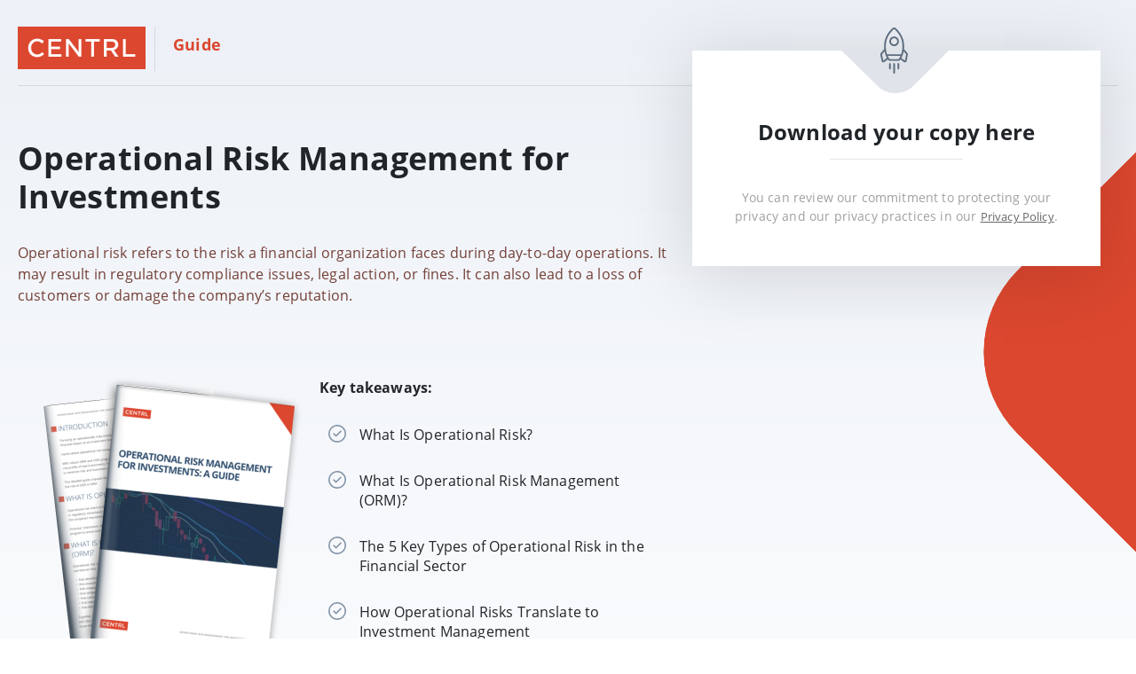

--- FILE ---
content_type: text/html
request_url: https://www.centrl.ai/gated-content/operational-risk-management-for-investments-a-guide/
body_size: 7448
content:
<!doctype html><html lang=en><head><script>(function(e,t,n,s,o){e[s]=e[s]||[],e[s].push({"gtm.start":(new Date).getTime(),event:"gtm.js"});var a=t.getElementsByTagName(n)[0],i=t.createElement(n),r=s!="dataLayer"?"&l="+s:"";i.async=!0,i.src="https://www.googletagmanager.com/gtm.js?id="+o+r,a.parentNode.insertBefore(i,a)})(window,document,"script","dataLayer","GTM-PBGW4XB")</script><meta charset=utf-8><meta name=viewport content="width=device-width,initial-scale=1,shrink-to-fit=no"><meta property="og:title" content="Operational Risk Management for Investments: A Guide"><meta property="og:description" content="Learn how this guide unpacks the critical operational risks in the financial services industry and the role of ODD in ORM."><meta name=description content="Learn how this guide unpacks the critical operational risks in the financial services industry and the role of ODD in ORM."><meta property="og:image" content="https://www.centrl.ai/uploads/the-impact-of-regulations-on-investment-decisions-in-operational-due-diligence-banner.png"><meta property="og:url" content="https://www.centrl.ai/gated-content/operational-risk-management-for-investments-a-guide/"><script type=application/ld+json>{"@context":"https://schema.org","@graph":[{"@type":"Article","name":"Operational Risk Management for Investments: A Guide","description":"Learn how this guide unpacks the critical operational risks in the financial services industry and the role of ODD in ORM.","url":"https://www.centrl.ai/gated-content/operational-risk-management-for-investments-a-guide/"},{"@type":"WebSite","name":"CENTRL","url":"https://www.centrl.ai/","potentialAction":{"@type":"SearchAction","target":"https://www.centrl.ai/search/?s={query}","query":"required","query-input":"required name=query"}},{"@type":"WebPage","@id":"https://www.centrl.ai/","url":"https://www.centrl.ai/","name":"CENTRL"}]}</script><link rel=icon href=/img/favicon.ico type=image/x-icon><link rel=apple-touch-icon href=/img/apple-touch-icon.png><link rel=icon sizes=16x16 href=/img/favicon-16x16.png type=image/png><link rel=icon sizes=32x32 href=/img/favicon-32x32.png type=image/png><link rel=icon sizes=192x192 href=/img/android-chrome-192x192.png type=image/png><link rel=icon sizes=512x512 href=/img/android-chrome-512x512.png type=image/png><meta name=robots content="index, follow"><title>Operational Risk Management for Investments: A Guide - CENTRL</title><link rel=canonical href=https://www.centrl.ai/gated-content/operational-risk-management-for-investments-a-guide/><link rel=stylesheet href=/ajax/libs/twitter-bootstrap/4.4.1/css/bootstrap.min.css integrity=sha384-Vkoo8x4CGsO3+Hhxv8T/Q5PaXtkKtu6ug5TOeNV6gBiFeWPGFN9MuhOf23Q9Ifjh crossorigin=anonymous><link rel=stylesheet href=/ajax/libs/fontawesome/5.13/css/all.min.css integrity=sha384-Bfad6CLCknfcloXFOyFnlgtENryhrpZCe29RTifKEixXQZ38WheV+i/6YWSzkz3V crossorigin=anonymous><link rel=stylesheet href=/ajax/libs/cndkbeforeafter/cndk.beforeafter.css integrity=sha384-byIDDuLC5piVPa9lbbN+zz8WhkJhl+g/br9yD6fW3ykLg0cd67euN5miJqnTbN3J crossorigin=anonymous><link rel=stylesheet href=/scss/main.min.dbe95c01e4fe445e4b0dcec520a045d691b7f8a7f097c7fc55a06dc073bb93dc.css></head><body class=gated-content><noscript><iframe src="https://www.googletagmanager.com/ns.html?id=GTM-PBGW4XB" height=0 width=0 style=display:none;visibility:hidden></iframe></noscript><div class=header-content-wrapper><header><nav><div class="mainmenu mainmenu--border"><a href=/ class=main-logo><img src=/img/centrl-red-logo.svg alt="CENTRL Logo"></a><div class=v-line><h4 class=h4-tag>Guide</h4></div></div></nav></header><div class=content><div class="header-overlay hidden-menu" data-overlay></div><section class=description><div class=description__text><h1>Operational Risk Management for Investments</h1><div class=short-desc><p>Operational risk refers to the risk a financial organization faces during day-to-day operations. It may result in regulatory compliance issues, legal action, or fines. It can also lead to a loss of customers or damage the company’s reputation.</p></div><div class=gated-half><img src=/uploads/operational-risk-management-for-investments_-a-guide.png alt><div class=test><p><strong>Key takeaways:</strong></p><ul><li>What Is Operational Risk?</li><li>What Is Operational Risk Management (ORM)?</li><li>The 5 Key Types of Operational Risk in the Financial Sector</li><li>How Operational Risks Translate to Investment Management</li></ul></div></div></div><div class="description__form gated-card gated-card--cutout gated-card--cutout--demo gated-card--no-hover"><div class=gated-card__icon><img src=/img/icons/rocket.svg alt></div><div class=gated-card__content><h3 class=h3_gated>Download your copy here</h3><hr class=hr1><form id=mktoForm_1768 class="marketo marketo--gated-content"></form><div class=policy><p>You can review our commitment to protecting your privacy and our privacy practices in our <a href=https://www.centrl.ai/legal/privacy-policy/ target=_blank>Privacy Policy</a>.</p></div></div></div></section><section class=trust-by-section><div class=description><div class=trusted-by><h3>Trusted by leading companies:</h3><div class=logos><div class=logos__block><img src=/uploads/nsw_.png alt="Trusted by Nsw"></div><div class=logos__block><img src=/uploads/axa-logo.png alt="Trusted by Axa logo"></div><div class=logos__block><img src=/uploads/capgemini_.png alt="Trusted by Capgemini"></div><div class=logos__block><img src=/uploads/fis-logo.png alt="Trusted by Fis logo"></div><div class=logos__block><img src=/uploads/aoro-capital.png alt="Trusted by Aoro capital"></div></div></div></div></section></div></div><footer class=inverted><div class="header-overlay hidden" data-overlay></div><div class=footer-content><div class=footer-content__section><div class=footer-content__inside><h4 data-toggle=collapse data-min-width=640 data-target=#footer-products aria-expanded=true aria-controls=footer-products><span class="fa mobile"></span>
Products</h4><div id=footer-products class="collapse show"><a href=/bank-network/>BNM360</a>
<a href=/due-diligence/>DD360</a>
<a href=/products/third-party-vendor-risk-management-software/>Vendor360</a>
<a href=/products/centrlgpt/>CentrlGPT</a>
<a href=/products/response360/>Response360</a></div></div></div><div class="footer-content__section footer-content__section--double"><div class=footer-content__inside><h4 data-toggle=collapse data-min-width=640 data-target=#footer-enterprise-solutions aria-expanded=true aria-controls=footer-enterprise-solutions><span class="fa mobile"></span>
Enterprise Solutions</h4><div id=footer-enterprise-solutions class="collapse show"><a href=/due-diligence/>Due Diligence for Investment Management</a>
<a href=/bank-network/>Bank Network Management</a>
<a href=/products/third-party-vendor-risk-management-software/>Third Party Risk Management</a></div></div></div><div class=footer-content__section><div class=footer-content__inside><h4 data-toggle=collapse data-min-width=640 data-target=#footer-resources aria-expanded=true aria-controls=footer-resources><span class="fa mobile"></span>
Resources</h4><div id=footer-resources class="collapse show"><a href=/categories/blog-post/>Blogs</a>
<a href=/categories/case-study/>Case Studies</a>
<a href=/categories/data-sheet/>Data Sheets</a>
<a href=/categories/thought-leadership/>Thought Leadership</a>
<a href=/categories/video/>Videos</a>
<a href=/categories/press-release/>Press releases</a>
<a href=/resources/>All Resources</a></div></div></div><div class=footer-content__section><div class=footer-content__inside><h4 data-toggle=collapse data-min-width=640 data-target=#footer-company aria-expanded=true aria-controls=footer-company><span class="fa mobile"></span>
Company</h4><div id=footer-company class="collapse show"><a href=/company/leadership-team/>Team</a>
<a href=/company/investors/>Investors</a>
<a href=/contact/sales/>Sales</a>
<a href=/company/news/>News</a>
<a href=/company/security/>Security</a>
<a href=/company/careers/>Careers</a>
<a href=/legal/>Legal</a></div></div></div><div class="footer-content__section footer-content__section--contact"><div class=footer-content__inside><h4 data-min-width=640 data-toggle=collapse data-target=#footer-contact aria-expanded=false aria-controls=footer-contact><span class="fa mobile-small"></span>
Contact us</h4><div id=footer-contact class="footer-content__contact collapse show"><h4 class="icon phone icon--before icon--big">1-877-367-9094
<span class=font-weight-normal>Sales (US)</span></h4><h4 class="icon phone icon--before icon--big">1-415-780-9667
<span class=font-weight-normal>Sales (International)</span></h4></div></div></div></div><div class=bottom-line><p>&copy; 2026 CENTRL, Inc. | <a href=/legal/privacy-policy/>Privacy Policy</a></p><div class=social-icons><a href=https://www.linkedin.com/company/centrl/ class="fab fa-linkedin-in" aria-label="CENTRL is on LinkedIn"></a></div></div><script type=text/javascript>_linkedin_partner_id="7177092",window._linkedin_data_partner_ids=window._linkedin_data_partner_ids||[],window._linkedin_data_partner_ids.push(_linkedin_partner_id)</script><script type=text/javascript>(function(e){e||(window.lintrk=function(e,t){window.lintrk.q.push([e,t])},window.lintrk.q=[]);var n=document.getElementsByTagName("script")[0],t=document.createElement("script");t.type="text/javascript",t.async=!0,t.src="https://snap.licdn.com/li.lms-analytics/insight.min.js",n.parentNode.insertBefore(t,n)})(window.lintrk)</script><noscript><img height=1 width=1 style=display:none alt src="https://px.ads.linkedin.com/collect/?pid=7177092&fmt=gif"></noscript></footer><script src=/ajax/libs/jquery/3.5.1/jquery.min.js integrity=sha384-ZvpUoO/+PpLXR1lu4jmpXWu80pZlYUAfxl5NsBMWOEPSjUn/6Z/hRTt8+pR6L4N2 crossorigin=anonymous></script>
<script src=/ajax/libs/twitter-bootstrap/4.4.1/js/bootstrap.bundle.min.js integrity=sha384-6khuMg9gaYr5AxOqhkVIODVIvm9ynTT5J4V1cfthmT+emCG6yVmEZsRHdxlotUnm crossorigin=anonymous></script>
<script src=//app-ab33.marketo.com/js/forms2/js/forms2.min.js></script>
<script defer src=/ajax/libs/iamdustan-smoothscroll/0.4.4/smoothscroll.min.js integrity=sha384-8GtVqRiSF2bSpGbdNEj97flswPMkcV0cQGMG7U9HB1MjSmuIIOgY6/wjqDtO41TF crossorigin=anonymous></script>
<script defer src=/ajax/libs/fusejs/6.0.0/fuse.min.js integrity=sha384-K5+Mccd0ac5T2EAhZGfb43bIstq2h6Ld/UCoSfQAvlmdhoBaQR+vT/7b0rWXB0Tr crossorigin=anonymous></script>
<script src=/ajax/libs/babel-polyfill/7.10.4/polyfill.min.js integrity="sha256-025dcygmjSHGlBA5p7ahXH7XQU9g2+5y0iMdEayb2vM=" crossorigin=anonymous></script>
<script src=/ajax/libs/cndkbeforeafter/cndk.beforeafter.js integrity=sha384-F8Kz+p2amtose/f81xIcr7LYdFMMZYU9B2c/Gon2jHsB8pY76O9F/NnMvKd5tIne crossorigin=anonymous></script>
<script type=text/javascript src=/js/bundle.min.73792fbf2b714208ab097c919939bf1f797454178ec6d06967605bb1b4497e8c3aacbcab6034cef2281e7bba0e9df4a0.js integrity=sha384-c3kvvytxQgirCXyRmTm/H3l0VBeOxtBpZ2BbsbRJfow6rLyrYDTO8igee7oOnfSg></script>
<script>var invalidDomains=["139.com","163.com","2trom.com","accountant.com","acdcfan.com","activist.com","adexec.com","africamail.com","aircraftmail.com","allergist.com","alumni.com","alumnidirector.com","angelic.com","aol.ac","aol.ag","aol.am","aol.at","aol.be","aol.bi","aol.bs","aol.ca","aol.cc","aol.cg","aol.ch","aol.cl","aol.co.at","aol.co.ck","aol.co.gg","aol.co.il","aol.co.in","aol.co.je","aol.co.jp","aol.co.kr","aol.com","aol.com.ag","aol.com.ai","aol.com.ar","aol.com.au","aol.com.br","aol.com.co","aol.com.dm","aol.com.do","aol.com.es","aol.com.gi","aol.com.gt","aol.com.hk","aol.com.kn","aol.com.kz","aol.com.lv","aol.com.mx","aol.com.my","aol.com.pl","aol.com.pr","aol.com.ru","aol.com.sa","aol.com.sg","aol.com.sv","aol.com.tr","aol.com.ua","aol.com.ve","aol.co.nz","aol.co.tt","aol.co.uk","aol.co.vi","aol.co.za","aol.cz","aol.de","aol.dm","aol.es","aol.eu","aol.fm","aol.fr","aol.gm","aol.hk","aol.ht","aol.in","aol.it","aol.jp","aol.kg","aol.kn","aol.kr","aol.li","aol.lt","aol.lu","aol.lv","aol.md","aol.me","aol.mx","aol.my","aol.nl","aol.off.ai","aol.org.cn","aol.ph","aol.pl","aol.pt","aol.rw","aol.sc","aol.se","aol.sg","aol.sh","aol.sn","aol.to","aol.tt","aol.tv","aol.tw","aol.us","aol.uz","aol.vc","appraiser.net","archaeologist.com","arcticmail.com","artlover.com","asia.com","asia-mail.com","atheist.com","auctioneer.net","australiamail.com","autograf.pl","bartender.net","bellair.net","berlin.com","bikerider.com","birdlover.com","blader.com","boardermail.com","brazilmail.com","brew-master.com","brew-meister.com","bsdmail.com","californiamail.com","cash4u.com","catlover.com","cheerful.com","chef.net","chemist.com","chinamail.com","classicmail.co.za","clerk.com","clubmember.org","collector.org","columnist.com","comic.com","computer4u.com","consultant.com","contractor.net","coolsite.net","counsellor.com","cutey.com","cyberdude.com","cybergal.com","cyberservices.com","cyber-wizard.com","dallasmail.com","dbzmail.com","deliveryman.com","diplomats.com","disciples.com","discofan.com","disposable.com","doglover.com","doramail.com","dr.com","dublin.com","dutchmail.com","elvisfan.com","email.com","engineer.com","englandmail.com","europe.com","europemail.com","exclusivemail.co.za","execs.com","executivemail.co.za","fastservice.com","financier.com","fireman.net","foxmail.com","foxmail.com.cn","galaxyhit.com","gardener.com","geologist.com","germanymail.com","gmail.bj","gmail.cf","gmail.cm","gmail.co","gmail.co.in","gmail.com","gmail.com.br","gmail.com.hk","gmail.cv","gmail.de","gmail.dk","gmail.dz","gmail.fr","gmail.ge","gmail.ie","gmail.is","gmail.lu","gmail.ng","gmail.re","gmail.td","gmail.ug","gmx.at","gmx.ca","gmx.cc","gmx.ch","gmx.cn","gmx.co.in","gmx.com","gmx.com.br","gmx.com.my","gmx.com.tr","gmx.co.uk","gmx.de","gmx.dk","gmx.es","gmx.eu","gmx.fr","gmx.hk","gmx.ie","gmx.li","gmx.lu","gmx.net","gmx.org","gmx.ph","gmx.pt","gmx.ru","gmx.se","gmx.sg","gmx.tm","gmx.tw","gmx.us","googlemail.com","googlemail.com.ph","googlemail.com.pt","graduate.org","graphic-designer.com","greenmail.net","groupmail.com","hackermail.com","hairdresser.net","highveldmail.co.za","hilarious.com","hiphopfan.com","homemail.com","homemail.co.za","hotmail.ac","hotmail.ag","hotmail.as","hotmail.at","hotmail.ba","hotmail.bb","hotmail.be","hotmail.bi","hotmail.bs","hotmail.bz","hotmail.ca","hotmail.cg","hotmail.ch","hotmail.cl","hotmail.co.at","hotmail.co.ck","hotmail.co.cr","hotmail.co.gg","hotmail.co.id","hotmail.co.il","hotmail.co.im","hotmail.co.in","hotmail.co.je","hotmail.co.jp","hotmail.co.kr","hotmail.com","hotmail.com.ag","hotmail.com.ai","hotmail.com.ar","hotmail.com.au","hotmail.com.bo","hotmail.com.br","hotmail.com.bz","hotmail.com.co","hotmail.com.dm","hotmail.com.do","hotmail.com.gi","hotmail.com.gt","hotmail.com.gy","hotmail.com.hk","hotmail.com.lv","hotmail.com.my","hotmail.com.nf","hotmail.com.pa","hotmail.com.pe","hotmail.com.ph","hotmail.com.pl","hotmail.com.ro","hotmail.com.ru","hotmail.com.sg","hotmail.com.tr","hotmail.com.ve","hotmail.co.pn","hotmail.co.th","hotmail.co.tt","hotmail.co.uk","hotmail.co.za","hotmail.cr","hotmail.cz","hotmail.de","hotmail.dk","hotmail.dm","hotmail.ee","hotmail.es","hotmail.eu","hotmail.fi","hotmail.fm","hotmail.fr","hotmail.gg","hotmail.gl","hotmail.gm","hotmail.gr","hotmail.hk","hotmail.hn","hotmail.hu","hotmail.ie","hotmail.in.th","hotmail.io","hotmail.it","hotmail.je","hotmail.jp","hotmail.kr","hotmail.la","hotmail.lu","hotmail.ly","hotmail.ma","hotmail.mn","hotmail.net.bz","hotmail.nf","hotmail.nl","hotmail.no","hotmail.off.ai","hotmail.org","hotmail.org.bz","hotmail.org.cn","hotmail.ph","hotmail.pl","hotmail.pn","hotmail.pr","hotmail.pt","hotmail.rw","hotmail.sc","hotmail.se","hotmail.sh","hotmail.sk","hotmail.sn","hotmail.tf","hotmail.tj","hotmail.tl","hotmail.tm","hotmail.tt","hotmail.tv","hotmail.ua","hotmail.us","hotmail.uz","hotmail.vg","hotmail.vu","hot-shot.com","housemail.com","humanoid.net","iname.com","innocent.com","inorbit.com","instruction.com","instructor.net","insurer.com","irelandmail.com","israelmail.com","italymail.com","job4u.com","journalist.com","keromail.com","kimo.com","kimo.com.tw","kimo.hk","kimo.org","kissfans.com","kittymail.com","koreamail.com","legislator.com","linuxmail.org","live.ai","live.at","live.be","live.bz","live.ca","live.cl","live.cn","live.co","live.co.il","live.co.in","live.co.jp","live.co.kr","live.com","live.com.ar","live.com.au","live.com.cn","live.com.es","live.com.gr","live.com.hk","live.com.hr","live.com.mx","live.com.my","live.com.pa","live.com.pe","live.com.ph","live.com.pk","live.com.pr","live.com.pt","live.com.py","live.com.ro","live.com.sg","live.com.ua","live.com.ve","live.com.vn","live.co.nz","live.co.uk","live.co.vi","live.co.za","live.cz","live.de","live.dk","live.ec","live.eu","live.fi","live.fr","live.gg","live.gr","live.hk","live.hn","live.ht","live.hu","live.ie","live.in","live.it","live.je","live.jo","live.jp","live.lt","live.lu","live.net","live.nl","live.no","live.org","live.ph","live.pl","live.ru","live.se","live.sg","live.sk","live.vn","lobbyist.com","lovecat.com","mac.com","madonnafan.com","magicmail.co.za","mailbox.co.za","mail.com","mail-me.com","mail.ru","marchmail.com","me.com","metalfan.com","mexicomail.com","minister.com","moscowmail.com","munich.com","musician.org","muslim.com","myself.com","net-shopping.com","ninfan.com","nonpartisan.com","null.net","nycmail.com","onet.com.pl","onet.eu","onet.pl","opoczta.pl","op.pl","optician.com","orthodontist.net","outlook.at","outlook.be","outlook.bg","outlook.bz","outlook.cl","outlook.cm","outlook.co","outlook.co.cr","outlook.co.hu","outlook.co.id","outlook.co.il","outlook.com","outlook.com.ar","outlook.com.au","outlook.com.br","outlook.com.co","outlook.com.ec","outlook.com.es","outlook.com.gr","outlook.com.hr","outlook.com.mx","outlook.com.my","outlook.com.pa","outlook.com.pe","outlook.com.ph","outlook.com.pk","outlook.com.pr","outlook.com.pt","outlook.com.py","outlook.com.ro","outlook.com.sa","outlook.com.tr","outlook.com.ua","outlook.com.vn","outlook.co.nz","outlook.co.th","outlook.co.vi","outlook.cz","outlook.dk","outlook.ec","outlook.eu","outlook.fr","outlook.hn","outlook.ht","outlook.hu","outlook.ie","outlook.in","outlook.it","outlook.jp","outlook.kr","outlook.la","outlook.li","outlook.lu","outlook.lv","outlook.md","outlook.me","outlook.mx","outlook.my","outlook.org","outlook.pa","outlook.ph","outlook.pk","outlook.pr","outlook.ps","outlook.pt","outlook.ro","outlook.sa","outlook.sg","outlook.si","outlook.sk","outlook.uy","outlook.vg","pacific-ocean.com","pacificwest.com","pediatrician.com","petlover.com","photographer.net","physicist.net","planetmail.com","planetmail.net","poczta.onet.pl","polandmail.com","politician.com","post.com","presidency.com","priest.com","programmer.net","protestant.com","protonmail.ch","protonmail.com","publicist.com","qq.com","qq.com.cn","qq.com.hk","qualityservice.com","radiologist.net","ravemail.com","ravemail.co.za","realtyagent.com","reborn.com","reggaefan.com","registerednurses.com","reincarnate.com","religious.com","repairman.com","representative.com","rescueteam.com","rocketmail.at","rocketmail.ch","rocketmail.cl","rocketmail.co.at","rocketmail.co.id","rocketmail.co.kr","rocketmail.com","rocketmail.com.au","rocketmail.com.mx","rocketmail.com.my","rocketmail.com.pe","rocketmail.com.ph","rocketmail.com.pl","rocketmail.com.ro","rocketmail.com.sg","rocketmail.com.tw","rocketmail.com.ve","rocketmail.com.vn","rocketmail.dk","rocketmail.es","rocketmail.fi","rocketmail.fr","rocketmail.gr","rocketmail.hk","rocketmail.ie","rocketmail.it","rocketmail.jp","rocketmail.kr","rocketmail.my","rocketmail.net","rocketmail.no","rocketmail.org","rocketmail.pe","rocketmail.ph","rocketmail.pl","rocketmail.ro","rocketmail.ru","rocketmail.se","rocketmail.sg","rocketship.com","safrica.com","saintly.com","salesperson.net","samerica.com","sanfranmail.com","scotlandmail.com","secretary.net","snakebite.com","socialworker.net","sociologist.com","solution4u.com","songwriter.net","spainmail.com","spoko.pl","starmail.co.za","surgical.net","swedenmail.com","swissmail.com","teachers.org","tech-center.com","techie.com","technologist.com","thecricket.co.za","thegolf.co.za","theplate.com","thepub.co.za","therapist.net","therugby.co.za","toke.com","toothfairy.com","torontomail.com","tvstar.com","umpire.com","usa.com","uymail.com","vip.onet.pl","vp.pl","web.de","webmail.co.za","webname.com","websurfer.co.za","worker.com","workmail.com","workmail.co.za","writeme.com","yahoo.ac","yahoo.ae","yahoo.af","yahoo.am","yahoo.as","yahoo.at","yahoo.az","yahoo.ba","yahoo.be","yahoo.bg","yahoo.bh","yahoo.bi","yahoo.bo","yahoo.bs","yahoo.bt","yahoo.by","yahoo.ca","yahoo.cc","yahoo.cd","yahoo.cg","yahoo.ch","yahoo.cl","yahoo.cm","yahoo.cn","yahoo.co","yahoo.co.at","yahoo.co.ck","yahoo.co.cr","yahoo.co.gg","yahoo.co.hu","yahoo.co.id","yahoo.co.il","yahoo.co.im","yahoo.co.in","yahoo.co.je","yahoo.co.kr","yahoo.com","yahoo.co.ma","yahoo.com.ag","yahoo.com.ai","yahoo.com.ar","yahoo.com.au","yahoo.com.bo","yahoo.com.br","yahoo.com.by","yahoo.com.bz","yahoo.com.cn","yahoo.com.co","yahoo.com.dm","yahoo.com.do","yahoo.com.ec","yahoo.com.es","yahoo.com.fj","yahoo.com.ge","yahoo.com.gi","yahoo.com.gr","yahoo.com.gt","yahoo.com.gy","yahoo.com.hk","yahoo.com.hr","yahoo.com.kn","yahoo.com.kz","yahoo.com.lc","yahoo.com.lv","yahoo.com.mt","yahoo.com.mx","yahoo.com.my","yahoo.com.nf","yahoo.com.pa","yahoo.com.pe","yahoo.com.ph","yahoo.com.pk","yahoo.com.pr","yahoo.com.pt","yahoo.com.py","yahoo.com.ru","yahoo.com.sa","yahoo.com.sg","yahoo.com.sv","yahoo.com.tr","yahoo.com.tw","yahoo.com.ua","yahoo.com.ve","yahoo.com.vn","yahoo.co.mz","yahoo.co.nz","yahoo.co.pn","yahoo.co.th","yahoo.co.tt","yahoo.co.tz","yahoo.co.uk","yahoo.co.vi","yahoo.co.za","yahoo.cr","yahoo.cx","yahoo.cz","yahoo.de","yahoo.dj","yahoo.dk","yahoo.dm","yahoo.ec","yahoo.ee","yahoo.es","yahoo.eu","yahoo.fi","yahoo.fm","yahoo.fr","yahoo.ge","yahoo.gg","yahoo.gl","yahoo.gm","yahoo.gp","yahoo.gr","yahoo.gy","yahoo.hk","yahoo.hm","yahoo.hu","yahoo.ie","yahoo.im","yahoo.in","yahoo.in.th","yahoo.io","yahoo.ir","yahoo.is","yahoo.it","yahoo.je","yahoo.jo","yahoo.kr","yahoo.kz","yahoo.la","yahoo.lc","yahoo.lk","yahoo.lt","yahoo.lu","yahoo.lv","yahoo.ly","yahoo.md","yahoo.me","yahoo.mk","yahoo.mp","yahoo.mw","yahoo.my","yahoo.net","yahoo.net.bz","yahoo.net.co","yahoo.net.my","yahoo.net.pk","yahoo.nf","yahoo.ng","yahoo.nl","yahoo.no","yahoo.nu","yahoo.off.ai","yahoo.org","yahoo.org.bz","yahoo.org.cn","yahoo.org.il","yahoo.pe","yahoo.ph","yahoo.pk","yahoo.pl","yahoo.pn","yahoo.pr","yahoo.ps","yahoo.pt","yahoo.qa","yahoo.ro","yahoo.ru","yahoo.rw","yahoo.se","yahoo.sg","yahoo.sh","yahoo.si","yahoo.sk","yahoo.sl","yahoo.sm","yahoo.sn","yahoo.so","yahoo.sr","yahoo.st","yahoo.tc","yahoo.tg","yahoo.tj","yahoo.tk","yahoo.tl","yahoo.tm","yahoo.tn","yahoo.tv","yahoo.tw","yahoo.ua","yahoo.ug","yahoo.us","yahoo.vc","yahoo.vg","yahoo.vn","yahoo.ws","yandex.az","yandex.by","yandex.co.il","yandex.com","yandex.com.ge","yandex.com.kz","yandex.com.tr","yandex.com.ua","yandex.de","yandex.ee","yandex.fi","yandex.fr","yandex.it","yandex.kg","yandex.kz","yandex.lt","yandex.lv","yandex.md","yandex.org","yandex.pt","yandex.ru","yandex.st","yandex.tj","yandex.tm","yandex.ua","yandex.uz","yeah.net","ymail.cl","ymail.co.at","ymail.co.id","ymail.co.in","ymail.co.kr","ymail.com","ymail.com.ar","ymail.com.mx","ymail.com.my","ymail.com.pe","ymail.com.ph","ymail.com.pl","ymail.com.ro","ymail.com.sg","ymail.com.tw","ymail.com.ve","ymail.co.nz","ymail.de","ymail.eu","ymail.fi","ymail.gr","ymail.ie","ymail.in","ymail.my","ymail.no","ymail.pe","ymail.ph","ymail.pl","ymail.se","ymail.sg","thomasmurray.com","myriadgt.com","diligencevault.com","diligend.com","dynamosoftware.com","alphapipe.com","onetrust.com"];function isEmailGood(e){for(var n,t=0;t<invalidDomains.length;t++)if(n=invalidDomains[t],e.indexOf(n)!=-1)return!1;return!0}MktoForms2.loadForm("//app-ab33.marketo.com","562-JML-186",1768,function(e){e.onValidate(function(){var n,t=e.vals().Email;t&&(isEmailGood(t)?e.submitable(!0):(e.submitable(!1),n=e.getFormElem().find("#Email"),e.showErrorMessage("Must use a business email.",n)))})}),MktoForms2.onFormRender(function(e){const t=e.getFormElem();processMarketoForm(t)})</script></body></html>

--- FILE ---
content_type: text/css
request_url: https://www.centrl.ai/scss/main.min.dbe95c01e4fe445e4b0dcec520a045d691b7f8a7f097c7fc55a06dc073bb93dc.css
body_size: 33393
content:
@charset "UTF-8";@font-face{font-family:open sans;font-style:normal;font-weight:300;font-display:swap;src:local("Open Sans Light"),local("OpenSans-Light"),url(/ajax/libs/open-sans-v17-latin/open-sans-v17-latin-300.woff2)format("woff2"),url(/ajax/libs/open-sans-v17-latin/open-sans-v17-latin-300.woff)format("woff")}@font-face{font-family:open sans;font-style:italic;font-weight:300;font-display:swap;src:local("Open Sans Light Italic"),local("OpenSans-LightItalic"),url(/ajax/libs/open-sans-v17-latin/open-sans-v17-latin-300italic.woff2)format("woff2"),url(/ajax/libs/open-sans-v17-latin/open-sans-v17-latin-300italic.woff)format("woff")}@font-face{font-family:open sans;font-style:normal;font-weight:400;font-display:swap;src:local("Open Sans Regular"),local("OpenSans-Regular"),url(/ajax/libs/open-sans-v17-latin/open-sans-v17-latin-regular.woff2)format("woff2"),url(/ajax/libs/open-sans-v17-latin/open-sans-v17-latin-regular.woff)format("woff")}@font-face{font-family:open sans;font-style:italic;font-weight:400;font-display:swap;src:local("Open Sans Italic"),local("OpenSans-Italic"),url(/ajax/libs/open-sans-v17-latin/open-sans-v17-latin-italic.woff2)format("woff2"),url(/ajax/libs/open-sans-v17-latin/open-sans-v17-latin-italic.woff)format("woff")}@font-face{font-family:open sans;font-style:normal;font-weight:600;font-display:swap;src:local("Open Sans SemiBold"),local("OpenSans-SemiBold"),url(/ajax/libs/open-sans-v17-latin/open-sans-v17-latin-600.woff2)format("woff2"),url(/ajax/libs/open-sans-v17-latin/open-sans-v17-latin-600.woff)format("woff")}@font-face{font-family:open sans;font-style:italic;font-weight:600;font-display:swap;src:local("Open Sans SemiBold Italic"),local("OpenSans-SemiBoldItalic"),url(/ajax/libs/open-sans-v17-latin/open-sans-v17-latin-600italic.woff2)format("woff2"),url(/ajax/libs/open-sans-v17-latin/open-sans-v17-latin-600italic.woff)format("woff")}@font-face{font-family:open sans;font-style:normal;font-weight:700;font-display:swap;src:local("Open Sans Bold"),local("OpenSans-Bold"),url(/ajax/libs/open-sans-v17-latin/open-sans-v17-latin-700.woff2)format("woff2"),url(/ajax/libs/open-sans-v17-latin/open-sans-v17-latin-700.woff)format("woff")}@font-face{font-family:open sans;font-style:italic;font-weight:700;font-display:swap;src:local("Open Sans Bold Italic"),local("OpenSans-BoldItalic"),url(/ajax/libs/open-sans-v17-latin/open-sans-v17-latin-700italic.woff2)format("woff2"),url(/ajax/libs/open-sans-v17-latin/open-sans-v17-latin-700italic.woff)format("woff")}@font-face{font-family:open sans;font-style:normal;font-weight:800;font-display:swap;src:local("Open Sans ExtraBold"),local("OpenSans-ExtraBold"),url(/ajax/libs/open-sans-v17-latin/open-sans-v17-latin-800.woff2)format("woff2"),url(/ajax/libs/open-sans-v17-latin/open-sans-v17-latin-800.woff)format("woff")}@font-face{font-family:open sans;font-style:italic;font-weight:800;font-display:swap;src:local("Open Sans ExtraBold Italic"),local("OpenSans-ExtraBoldItalic"),url(/ajax/libs/open-sans-v17-latin/open-sans-v17-latin-800italic.woff2)format("woff2"),url(/ajax/libs/open-sans-v17-latin/open-sans-v17-latin-800italic.woff)format("woff")}a,p,li,strong,label{font-size:16px;letter-spacing:.16px;margin:0}a.smaller,p.smaller,li.smaller,strong.smaller,label.smaller{font-size:15px;letter-spacing:.15px}a small,p small,li small,strong small,label small{font-size:13px;letter-spacing:.13px;line-height:22px;color:#797979}a.larger,p.larger,li.larger,strong.larger,label.larger{font-size:36px;letter-spacing:.36px;font-weight:700;text-align:center}a.larger-partner,p.larger-partner,li.larger-partner,strong.larger-partner,label.larger-partner{font-size:36px;letter-spacing:.36px;font-weight:700;text-align:center;margin-bottom:30px!important}a.larger-margin,p.larger-margin,li.larger-margin,strong.larger-margin,label.larger-margin{font-size:36px;letter-spacing:.36px;font-weight:700;text-align:center;margin-bottom:50px}a.larger-cta,p.larger-cta,li.larger-cta,strong.larger-cta,label.larger-cta{font-size:36px;letter-spacing:.36px;font-weight:700;text-align:center;margin-bottom:0;margin-right:50px}blockquote{border-left:3px solid #79899d;background-color:#eef2f7}blockquote p{margin:0 2rem 1rem!important}blockquote ol{margin-left:15px!important}pre{all:unset!important}code{margin:0 2rem 1rem!important;display:block;font-family:open sans}strong{font-size:inherit;letter-spacing:inherit;font-weight:700}a{color:#000}a[data-target]{cursor:pointer}a.highlight:hover,body.guides .main a:hover,body.single .main a:hover{color:#c1351f;text-decoration:underline}a:hover{color:#000;text-decoration:none}a>h1,a>h2,a>h3,a>h4,a>h5,a>h6,a>.h1,a>.h2,a>.h3,a>.h4,a>.h5,a>.h6{text-align:left}a.menu-link{color:#000;width:fit-content;width:-moz-fit-content}a.menu-link:hover{color:#c1351f}h1,h2,h3,h4,h5,h6,.h1,.h2,.h3,.h4,.h5,.h6{text-align:center;font-weight:700;margin-bottom:0}h1,.h1{text-align:center}.highlight,body.landing-pages .form-section__content h1 strong,body.landing-pages .motto__content h1 strong,body.guides .main a,body.single .main a,body.dd-homepage .motto__content h1 strong,body.homepage .motto__content h1 strong{color:#dc472f}.highlight--circle,.badge:after{display:flex;justify-content:center;align-items:center;background:#dc472f;border-radius:15px;color:#fff}.highlight--underline{text-decoration:underline}.highlight--secondary{color:#3a5a80}.inverted h1,.inverted h2,.inverted h3,.inverted h4,.inverted h5,.inverted h6,.inverted p{color:#fff}.inverted .icon.phone:before{-webkit-text-stroke-color:#afbed0}@media all and (-ms-high-contrast:none),(-ms-high-contrast:active){.inverted .icon.phone:before{text-shadow:-1px -1px 0 #afbed0,-1px 1px 0 #afbed0,-1px 0 0 #afbed0,1px -1px 0 #afbed0,1px 1px 0 #afbed0,1px 0 0 #afbed0,0 -1px 0 #afbed0,0 1px 0 #afbed0;color:#1d2d40}}.inverted a:hover{color:#fff;text-decoration:underline}.upper{text-transform:uppercase}h0,.h0{font-size:42px;letter-spacing:.42px}.l0{line-height:42px}.mb0{margin-bottom:42px!important}@media(max-width:800px){h0,.h0{font-size:36px}}h1,.h1{font-size:36px;letter-spacing:.36px}.l1{line-height:36px}.mb1,.resource-card__content h4{margin-bottom:36px!important}@media(max-width:800px){h1,.h1{font-size:30px}}h2,.h2{font-size:30px;letter-spacing:.3px}.l2{line-height:30px}.mb2{margin-bottom:30px!important}@media(max-width:800px){h2,.h2{font-size:24px}}h3,.h3{font-size:24px;letter-spacing:.24px}.l3{line-height:24px}.mb3{margin-bottom:24px!important}@media(max-width:800px){h3,.h3{font-size:18px}}h4,.h4{font-size:18px;letter-spacing:.18px}.l4{line-height:18px}.mb4{margin-bottom:18px!important}@media(max-width:800px){h4,.h4{font-size:16px}}h5,.h5{font-size:16px;letter-spacing:.16px}.l5{line-height:16px}.mb5{margin-bottom:16px!important}@media(max-width:800px){h5,.h5{font-size:16px}}._mb{margin-bottom:0!important}._pb{padding-bottom:0!important}.icon{position:relative;text-align:left;padding-left:30px}.icon--big{padding-left:40px}.icon.tag{background:url(/img/icons/tag.svg)0 no-repeat}.icon.author{background:url(/img/icons/author.svg)0 no-repeat}.icon.date{background:url(/img/icons/date.svg)0 no-repeat}.icon.location{background:url(/img/icons/location.svg)0 no-repeat}.icon.phone:before{font-family:"font awesome 5 free",open sans,-apple-system,BlinkMacSystemFont,segoe ui,Roboto,Helvetica,Arial,sans-serif,apple color emoji,segoe ui emoji,segoe ui symbol;color:transparent;-webkit-text-stroke-width:1px;content:"\f879";-webkit-text-stroke-width:2px;-webkit-text-stroke-color:#8494a7}@media all and (-ms-high-contrast:none),(-ms-high-contrast:active){.icon.phone:before{text-shadow:-1px -1px 0 #8494a7,-1px 1px 0 #8494a7,-1px 0 0 #8494a7,1px -1px 0 #8494a7,1px 1px 0 #8494a7,1px 0 0 #8494a7,0 -1px 0 #8494a7,0 1px 0 #8494a7;color:#f5f6fa}}.icon.location-large:before{position:absolute;content:url(/img/icons/location-larger.svg)}.icon--before:before{position:absolute;-webkit-text-stroke-width:2px;-webkit-text-stroke-color:#5e6d7f;left:0;font-size:25px;top:50%;transform:translateY(-50%)}html{height:100%;scroll-behavior:smooth}body{font-family:open sans,-apple-system,BlinkMacSystemFont,segoe ui,Roboto,Helvetica,Arial,sans-serif,apple color emoji,segoe ui emoji,segoe ui symbol;background:linear-gradient(0deg,#ffffff 0%,#edf1f7 100%)0 30px no-repeat;background-size:100% 1080px}@media(max-width:1080px){body{background:linear-gradient(0deg,#ffffff 0%,#edf1f7 100%)no-repeat!important;background-size:100% 1080px!important}}body.pretty{background:url(/img/background/background-rectangle-1.svg)1154px -390px no-repeat,linear-gradient(0deg,#ffffff 0%,#edf1f7 100%)0 30px no-repeat;background-size:calc(1517px + (100% - 1280px))1509px,100% 1080px}.content{position:relative;z-index:10;min-height:375px}.content *{z-index:10}.content>*{max-width:1280px;margin:0 auto}header.fixed~.content{padding-top:112px}@media(max-width:1080px){header.fixed~.content{padding-top:0}}.btn{border-radius:32px;padding:16px 34px;font-size:14px;letter-spacing:0;font-weight:700;text-align:center;text-transform:uppercase;white-space:nowrap}.btn:hover,.btn:focus,.btn:active,.btn:not(:disabled):not(.disabled):active,.btn:not(:disabled):not(.disabled):active:focus{box-shadow:none}.btn+.btn{margin-left:20px}.btn-primary{background-color:#dc472f;border-color:#dc472f;color:#fff}.btn-primary:hover,.btn-primary:focus,.btn-primary:active,.btn-primary:not(:disabled):not(.disabled):active,.btn-primary:not(:disabled):not(.disabled):active:focus{background-color:#c1351f;border-color:#c1351f}.btn-secondary{background-color:#3a5a80;border-color:#3a5a80;color:#fff}.btn-secondary:hover,.btn-secondary:focus,.btn-secondary:active,.btn-secondary:not(:disabled):not(.disabled):active,.btn-secondary:not(:disabled):not(.disabled):active:focus{background-color:#2a415d;border-color:#2a415d}.btn-default{background-color:transparent;border:2px solid #2a415c;color:#000}.btn-default:hover,.btn-default:focus,.btn-default:active,.btn-default:not(:disabled):not(.disabled):active,.btn-default:not(:disabled):not(.disabled):active:focus{background-color:transparent;border:3px solid #1d2f44;padding:15px 33px}.btn-default:hover.btn-slick,.btn-default:focus.btn-slick,.btn-default:active.btn-slick,.btn-default:not(:disabled):not(.disabled):active.btn-slick,.btn-default:not(:disabled):not(.disabled):active:focus.btn-slick{padding:12px 33px 11px}.btn-formdefault{background-color:transparent;border:2px solid #2a415c;color:#000;width:96%!important;margin-left:0}@media(max-width:500px){.btn-formdefault{margin-left:0;width:85%!important}}.btn-formdefault:hover,.btn-formdefault:focus,.btn-formdefault:active,.btn-formdefault:not(:disabled):not(.disabled):active,.btn-formdefault:not(:disabled):not(.disabled):active:focus{background-color:transparent;border:3px solid #1d2f44;padding:15px 33px}.btn-formdefault:hover.btn-slick,.btn-formdefault:focus.btn-slick,.btn-formdefault:active.btn-slick,.btn-formdefault:not(:disabled):not(.disabled):active.btn-slick,.btn-formdefault:not(:disabled):not(.disabled):active:focus.btn-slick{padding:12px 33px 11px}.btn-image{position:relative;margin-left:0;text-align:left;padding-left:60px;margin-bottom:20px}.btn-image__image{position:absolute;left:0;padding-left:20px;top:calc(50% - 13px)}.btn-image:hover,.btn-image:focus,.btn-image:active,.btn-image:not(:disabled):not(.disabled):active,.btn-image:not(:disabled):not(.disabled):active:focus{padding:15px 33px 15px 59px}.btn-image:hover .btn-image__image,.btn-image:focus .btn-image__image,.btn-image:active .btn-image__image,.btn-image:not(:disabled):not(.disabled):active .btn-image__image,.btn-image:not(:disabled):not(.disabled):active:focus .btn-image__image{padding-left:19px}.btn-image-right{position:relative;margin-left:0;text-align:left;padding-right:60px;margin-bottom:20px}.btn-image-right i{position:absolute;font-size:26px;right:20px;transform:translateY(-3px)}.btn-slick{padding:13px 34px 12px}.buttons-wrapper .btn{margin:10px}.inverted .btn,.inverted a.btn{text-decoration:none}.inverted .btn-default{border:2px solid #6c849f;color:#fff}.inverted .btn-default:hover,.inverted .btn-default:focus,.inverted .btn-default:active,.inverted .btn-default:not(:disabled):not(.disabled):active,.inverted .btn-default:not(:disabled):not(.disabled):active:focus{background-color:transparent;border:3px solid #fff;padding:15px 33px}.carousel-inner,.carousel-item{height:100%}.carousel-indicators{width:fit-content;width:-moz-fit-content;display:flex;list-style-type:none;margin:0;padding:0;left:auto;right:60px;bottom:74px;align-items:center;z-index:20}.carousel-indicators:before{content:none}.carousel-indicators li{width:4px;height:4px;padding:2px;border:2px solid #8494a7;border-radius:8px;margin:0 3px}.carousel-indicators li:before{content:none!important}.carousel-indicators li:not(.active):hover{width:4px;height:4px;padding:0;border:4px solid #254361;transition:border ease-in-out .15s,padding ease-in-out .15s}.carousel-indicators li.active{width:14px;height:14px;border-radius:18px;background-color:#dc472f;border:0}@media(max-width:900px){.carousel-indicators{left:50%;bottom:15px;transform:translateX(-50%)}}.infinite-slider{display:flex;position:absolute;left:0;top:0;height:100%;animation:slideshow 45s linear infinite;transform:translate3d(0,0,0)}.infinite-slider__wrapper{position:relative;overflow:hidden;height:100px}.infinite-slider__wrapper:after{content:'';position:absolute;width:100%;height:100%;top:0;left:0;z-index:10}@keyframes slideshow{0%{transform:translateX(0)}100%{transform:translateX(-50%)}}.infinite-slider__item{min-width:1280px;text-align:center}.slider{display:flex;transition:1.2s ease-in-out transform;transform:translate3d(0,0,0);margin:0 auto}.slider.slider--items-1{width:calc(1 * 100%/3);min-width:100%;justify-content:center}.slider.slider--items-1>div{width:100%;max-width:calc(100%/3);opacity:0;transition:opacity ease-in-out 1.2s}.slider.slider--items-1>div.active{opacity:1}.slider.slider--items-1>div.card{transition:opacity ease-in-out 1.2s,box-shadow ease-in-out .15s}@media only screen and (max-width:959px){.slider.slider--items-1{width:calc(1 * 100%/2)}.slider.slider--items-1>div{max-width:calc(100%/2)}}@media only screen and (max-width:719px){.slider.slider--items-1{width:100%}.slider.slider--items-1>div{max-width:100%}}.slider.slider--items-2{width:calc(2 * 100%/3);min-width:100%;justify-content:center}.slider.slider--items-2>div{width:100%;max-width:calc(100%/3);opacity:0;transition:opacity ease-in-out 1.2s}.slider.slider--items-2>div.active{opacity:1}.slider.slider--items-2>div.card{transition:opacity ease-in-out 1.2s,box-shadow ease-in-out .15s}@media only screen and (max-width:959px){.slider.slider--items-2{width:calc(2 * 100%/2)}.slider.slider--items-2>div{max-width:calc(100%/2)}}@media only screen and (max-width:719px){.slider.slider--items-2{width:200%}.slider.slider--items-2>div{max-width:100%}}.slider.slider--items-3{width:calc(3 * 100%/3);min-width:100%;justify-content:center}.slider.slider--items-3>div{width:100%;max-width:calc(100%/3);opacity:0;transition:opacity ease-in-out 1.2s}.slider.slider--items-3>div.active{opacity:1}.slider.slider--items-3>div.card{transition:opacity ease-in-out 1.2s,box-shadow ease-in-out .15s}@media only screen and (max-width:959px){.slider.slider--items-3{width:calc(3 * 100%/2)}.slider.slider--items-3>div{max-width:calc(100%/2)}}@media only screen and (max-width:719px){.slider.slider--items-3{width:300%}.slider.slider--items-3>div{max-width:100%}}.slider.slider--items-4{width:calc(4 * 100%/3);min-width:100%;justify-content:center}.slider.slider--items-4>div{width:100%;max-width:calc(100%/3);opacity:0;transition:opacity ease-in-out 1.2s}.slider.slider--items-4>div.active{opacity:1}.slider.slider--items-4>div.card{transition:opacity ease-in-out 1.2s,box-shadow ease-in-out .15s}@media only screen and (max-width:959px){.slider.slider--items-4{width:calc(4 * 100%/2)}.slider.slider--items-4>div{max-width:calc(100%/2)}}@media only screen and (max-width:719px){.slider.slider--items-4{width:400%}.slider.slider--items-4>div{max-width:100%}}.slider.slider--items-5{width:calc(5 * 100%/3);min-width:100%;justify-content:center}.slider.slider--items-5>div{width:100%;max-width:calc(100%/3);opacity:0;transition:opacity ease-in-out 1.2s}.slider.slider--items-5>div.active{opacity:1}.slider.slider--items-5>div.card{transition:opacity ease-in-out 1.2s,box-shadow ease-in-out .15s}@media only screen and (max-width:959px){.slider.slider--items-5{width:calc(5 * 100%/2)}.slider.slider--items-5>div{max-width:calc(100%/2)}}@media only screen and (max-width:719px){.slider.slider--items-5{width:500%}.slider.slider--items-5>div{max-width:100%}}.slider.slider--items-6{width:calc(6 * 100%/3);min-width:100%;justify-content:center}.slider.slider--items-6>div{width:100%;max-width:calc(100%/3);opacity:0;transition:opacity ease-in-out 1.2s}.slider.slider--items-6>div.active{opacity:1}.slider.slider--items-6>div.card{transition:opacity ease-in-out 1.2s,box-shadow ease-in-out .15s}@media only screen and (max-width:959px){.slider.slider--items-6{width:calc(6 * 100%/2)}.slider.slider--items-6>div{max-width:calc(100%/2)}}@media only screen and (max-width:719px){.slider.slider--items-6{width:600%}.slider.slider--items-6>div{max-width:100%}}.slider.slider--items-7{width:calc(7 * 100%/3);min-width:100%;justify-content:center}.slider.slider--items-7>div{width:100%;max-width:calc(100%/3);opacity:0;transition:opacity ease-in-out 1.2s}.slider.slider--items-7>div.active{opacity:1}.slider.slider--items-7>div.card{transition:opacity ease-in-out 1.2s,box-shadow ease-in-out .15s}@media only screen and (max-width:959px){.slider.slider--items-7{width:calc(7 * 100%/2)}.slider.slider--items-7>div{max-width:calc(100%/2)}}@media only screen and (max-width:719px){.slider.slider--items-7{width:700%}.slider.slider--items-7>div{max-width:100%}}.slider.slider--items-8{width:calc(8 * 100%/3);min-width:100%;justify-content:center}.slider.slider--items-8>div{width:100%;max-width:calc(100%/3);opacity:0;transition:opacity ease-in-out 1.2s}.slider.slider--items-8>div.active{opacity:1}.slider.slider--items-8>div.card{transition:opacity ease-in-out 1.2s,box-shadow ease-in-out .15s}@media only screen and (max-width:959px){.slider.slider--items-8{width:calc(8 * 100%/2)}.slider.slider--items-8>div{max-width:calc(100%/2)}}@media only screen and (max-width:719px){.slider.slider--items-8{width:800%}.slider.slider--items-8>div{max-width:100%}}.slider.slider--items-9{width:calc(9 * 100%/3);min-width:100%;justify-content:center}.slider.slider--items-9>div{width:100%;max-width:calc(100%/3);opacity:0;transition:opacity ease-in-out 1.2s}.slider.slider--items-9>div.active{opacity:1}.slider.slider--items-9>div.card{transition:opacity ease-in-out 1.2s,box-shadow ease-in-out .15s}@media only screen and (max-width:959px){.slider.slider--items-9{width:calc(9 * 100%/2)}.slider.slider--items-9>div{max-width:calc(100%/2)}}@media only screen and (max-width:719px){.slider.slider--items-9{width:900%}.slider.slider--items-9>div{max-width:100%}}.slider.slider--items-10{width:calc(10 * 100%/3);min-width:100%;justify-content:center}.slider.slider--items-10>div{width:100%;max-width:calc(100%/3);opacity:0;transition:opacity ease-in-out 1.2s}.slider.slider--items-10>div.active{opacity:1}.slider.slider--items-10>div.card{transition:opacity ease-in-out 1.2s,box-shadow ease-in-out .15s}@media only screen and (max-width:959px){.slider.slider--items-10{width:calc(10 * 100%/2)}.slider.slider--items-10>div{max-width:calc(100%/2)}}@media only screen and (max-width:719px){.slider.slider--items-10{width:1000%}.slider.slider--items-10>div{max-width:100%}}.slider.slider--items-11{width:calc(11 * 100%/3);min-width:100%;justify-content:center}.slider.slider--items-11>div{width:100%;max-width:calc(100%/3);opacity:0;transition:opacity ease-in-out 1.2s}.slider.slider--items-11>div.active{opacity:1}.slider.slider--items-11>div.card{transition:opacity ease-in-out 1.2s,box-shadow ease-in-out .15s}@media only screen and (max-width:959px){.slider.slider--items-11{width:calc(11 * 100%/2)}.slider.slider--items-11>div{max-width:calc(100%/2)}}@media only screen and (max-width:719px){.slider.slider--items-11{width:1100%}.slider.slider--items-11>div{max-width:100%}}.slider.slider--items-12{width:calc(12 * 100%/3);min-width:100%;justify-content:center}.slider.slider--items-12>div{width:100%;max-width:calc(100%/3);opacity:0;transition:opacity ease-in-out 1.2s}.slider.slider--items-12>div.active{opacity:1}.slider.slider--items-12>div.card{transition:opacity ease-in-out 1.2s,box-shadow ease-in-out .15s}@media only screen and (max-width:959px){.slider.slider--items-12{width:calc(12 * 100%/2)}.slider.slider--items-12>div{max-width:calc(100%/2)}}@media only screen and (max-width:719px){.slider.slider--items-12{width:1200%}.slider.slider--items-12>div{max-width:100%}}.slider.slider--items-13{width:calc(13 * 100%/3);min-width:100%;justify-content:center}.slider.slider--items-13>div{width:100%;max-width:calc(100%/3);opacity:0;transition:opacity ease-in-out 1.2s}.slider.slider--items-13>div.active{opacity:1}.slider.slider--items-13>div.card{transition:opacity ease-in-out 1.2s,box-shadow ease-in-out .15s}@media only screen and (max-width:959px){.slider.slider--items-13{width:calc(13 * 100%/2)}.slider.slider--items-13>div{max-width:calc(100%/2)}}@media only screen and (max-width:719px){.slider.slider--items-13{width:1300%}.slider.slider--items-13>div{max-width:100%}}.slider.slider--items-14{width:calc(14 * 100%/3);min-width:100%;justify-content:center}.slider.slider--items-14>div{width:100%;max-width:calc(100%/3);opacity:0;transition:opacity ease-in-out 1.2s}.slider.slider--items-14>div.active{opacity:1}.slider.slider--items-14>div.card{transition:opacity ease-in-out 1.2s,box-shadow ease-in-out .15s}@media only screen and (max-width:959px){.slider.slider--items-14{width:calc(14 * 100%/2)}.slider.slider--items-14>div{max-width:calc(100%/2)}}@media only screen and (max-width:719px){.slider.slider--items-14{width:1400%}.slider.slider--items-14>div{max-width:100%}}.slider.slider--items-15{width:calc(15 * 100%/3);min-width:100%;justify-content:center}.slider.slider--items-15>div{width:100%;max-width:calc(100%/3);opacity:0;transition:opacity ease-in-out 1.2s}.slider.slider--items-15>div.active{opacity:1}.slider.slider--items-15>div.card{transition:opacity ease-in-out 1.2s,box-shadow ease-in-out .15s}@media only screen and (max-width:959px){.slider.slider--items-15{width:calc(15 * 100%/2)}.slider.slider--items-15>div{max-width:calc(100%/2)}}@media only screen and (max-width:719px){.slider.slider--items-15{width:1500%}.slider.slider--items-15>div{max-width:100%}}.slider.slider--items-16{width:calc(16 * 100%/3);min-width:100%;justify-content:center}.slider.slider--items-16>div{width:100%;max-width:calc(100%/3);opacity:0;transition:opacity ease-in-out 1.2s}.slider.slider--items-16>div.active{opacity:1}.slider.slider--items-16>div.card{transition:opacity ease-in-out 1.2s,box-shadow ease-in-out .15s}@media only screen and (max-width:959px){.slider.slider--items-16{width:calc(16 * 100%/2)}.slider.slider--items-16>div{max-width:calc(100%/2)}}@media only screen and (max-width:719px){.slider.slider--items-16{width:1600%}.slider.slider--items-16>div{max-width:100%}}.slider.slider--items-17{width:calc(17 * 100%/3);min-width:100%;justify-content:center}.slider.slider--items-17>div{width:100%;max-width:calc(100%/3);opacity:0;transition:opacity ease-in-out 1.2s}.slider.slider--items-17>div.active{opacity:1}.slider.slider--items-17>div.card{transition:opacity ease-in-out 1.2s,box-shadow ease-in-out .15s}@media only screen and (max-width:959px){.slider.slider--items-17{width:calc(17 * 100%/2)}.slider.slider--items-17>div{max-width:calc(100%/2)}}@media only screen and (max-width:719px){.slider.slider--items-17{width:1700%}.slider.slider--items-17>div{max-width:100%}}.slider.slider--items-18{width:calc(18 * 100%/3);min-width:100%;justify-content:center}.slider.slider--items-18>div{width:100%;max-width:calc(100%/3);opacity:0;transition:opacity ease-in-out 1.2s}.slider.slider--items-18>div.active{opacity:1}.slider.slider--items-18>div.card{transition:opacity ease-in-out 1.2s,box-shadow ease-in-out .15s}@media only screen and (max-width:959px){.slider.slider--items-18{width:calc(18 * 100%/2)}.slider.slider--items-18>div{max-width:calc(100%/2)}}@media only screen and (max-width:719px){.slider.slider--items-18{width:1800%}.slider.slider--items-18>div{max-width:100%}}.slider.slider--items-19{width:calc(19 * 100%/3);min-width:100%;justify-content:center}.slider.slider--items-19>div{width:100%;max-width:calc(100%/3);opacity:0;transition:opacity ease-in-out 1.2s}.slider.slider--items-19>div.active{opacity:1}.slider.slider--items-19>div.card{transition:opacity ease-in-out 1.2s,box-shadow ease-in-out .15s}@media only screen and (max-width:959px){.slider.slider--items-19{width:calc(19 * 100%/2)}.slider.slider--items-19>div{max-width:calc(100%/2)}}@media only screen and (max-width:719px){.slider.slider--items-19{width:1900%}.slider.slider--items-19>div{max-width:100%}}.slider.slider--items-20{width:calc(20 * 100%/3);min-width:100%;justify-content:center}.slider.slider--items-20>div{width:100%;max-width:calc(100%/3);opacity:0;transition:opacity ease-in-out 1.2s}.slider.slider--items-20>div.active{opacity:1}.slider.slider--items-20>div.card{transition:opacity ease-in-out 1.2s,box-shadow ease-in-out .15s}@media only screen and (max-width:959px){.slider.slider--items-20{width:calc(20 * 100%/2)}.slider.slider--items-20>div{max-width:calc(100%/2)}}@media only screen and (max-width:719px){.slider.slider--items-20{width:2000%}.slider.slider--items-20>div{max-width:100%}}.slider__wrapper{overflow:hidden;max-width:1480px!important;padding:30px 80px 80px;position:relative}.slider__wrapper button{position:absolute;background:0 0;border:none;top:50%;padding:0;transform:translateY(-50%)}.slider__wrapper button:hover,.slider__wrapper button:focus,.slider__wrapper button:active,.slider__wrapper button:not(:disabled):not(.disabled):active,.slider__wrapper button:not(:disabled):not(.disabled):active:focus{opacity:.6;box-shadow:none;outline:none}.slider__wrapper button:disabled{opacity:.3}.slider__wrapper button.left{left:20px;transform:rotateY(180deg)translateY(-50%)}.slider__wrapper button.right{right:20px}@media only screen and (max-width:1060px){.slider .card{padding-left:30px;padding-right:30px}.slider__wrapper button:hover,.slider__wrapper button:focus,.slider__wrapper button:active,.slider__wrapper button:not(:disabled):not(.disabled):active,.slider__wrapper button:not(:disabled):not(.disabled):active:focus{opacity:1}.slider__wrapper button:disabled,.slider__wrapper button:disabled:hover{opacity:.3}}@media(max-width:640px){.slider__wrapper{padding:30px 40px 80px}}@media(max-width:420px){.slider__wrapper{padding:30px 20px 80px}.slider__wrapper button.left{left:0}.slider__wrapper button.right{right:0}}@media(max-width:360px){.slider .card{padding:50px 10px 10px}}.flex-row-grid{display:flex;flex-direction:row;justify-content:space-between}.flex-row-grid>div{display:flex;flex-direction:column;align-items:center;flex-basis:30%}.flex-row-grid>div .img-wrapper{display:flex;align-items:center;height:70px}.flex-row-grid>div .img-wrapper img{max-height:70px}.flex-row-grid>div h3{margin-top:30px;margin-bottom:33px}.flex-row-grid>div p{text-align:center}@media(max-width:640px){.flex-row-grid{flex-direction:column}.flex-row-grid>div{margin:25px 0}}@media all and (-ms-high-contrast:none),(-ms-high-contrast:active){.flex-row-grid{width:100%}.flex-row-grid>div{width:33%}.flex-row-grid *{max-width:100%}}.item-margin{margin-left:20px;margin-right:20px}.flex-between{display:flex;justify-content:space-between;align-items:center;flex-wrap:wrap}.flex-start{display:flex;align-items:center}.flex-col-center,body.regular.solution .content section.header,body.dd-landing-pages body.solution.why-centrl .content section.header,body.landing-pages body.solution.why-centrl .content section.header{display:flex;flex-direction:column;align-items:center}ul{padding:0;list-style:none;text-align:left}ul>li{background:url(/img/icons/check-circle.svg)no-repeat;margin-bottom:20px;padding-left:35px;line-height:22px}ul.anchor>li{background:0 0;padding:0}ul.anchor>li a{display:block;position:relative;padding-left:40px}ul.anchor>li a:after{content:url(/img/icons/circle-arrow-down.svg);width:20px;height:20px;top:0;left:0;position:absolute;transform:rotateZ(-90deg)}ol{padding:0;list-style:none;counter-reset:counter}ol[start="1"]{counter-reset:counter 0}ol[start="2"]{counter-reset:counter 1}ol[start="3"]{counter-reset:counter 2}ol[start="4"]{counter-reset:counter 3}ol[start="5"]{counter-reset:counter 4}ol[start="6"]{counter-reset:counter 5}ol[start="7"]{counter-reset:counter 6}ol[start="8"]{counter-reset:counter 7}ol[start="9"]{counter-reset:counter 8}ol[start="10"]{counter-reset:counter 9}ol[start="11"]{counter-reset:counter 10}ol[start="12"]{counter-reset:counter 11}ol[start="13"]{counter-reset:counter 12}ol[start="14"]{counter-reset:counter 13}ol[start="15"]{counter-reset:counter 14}ol[start="16"]{counter-reset:counter 15}ol[start="17"]{counter-reset:counter 16}ol[start="18"]{counter-reset:counter 17}ol[start="19"]{counter-reset:counter 18}ol[start="20"]{counter-reset:counter 19}ol[start="21"]{counter-reset:counter 20}ol[start="22"]{counter-reset:counter 21}ol[start="23"]{counter-reset:counter 22}ol[start="24"]{counter-reset:counter 23}ol[start="25"]{counter-reset:counter 24}ol[start="26"]{counter-reset:counter 25}ol[start="27"]{counter-reset:counter 26}ol[start="28"]{counter-reset:counter 27}ol[start="29"]{counter-reset:counter 28}ol[start="30"]{counter-reset:counter 29}ol[start="31"]{counter-reset:counter 30}ol[start="32"]{counter-reset:counter 31}ol[start="33"]{counter-reset:counter 32}ol[start="34"]{counter-reset:counter 33}ol[start="35"]{counter-reset:counter 34}ol[start="36"]{counter-reset:counter 35}ol[start="37"]{counter-reset:counter 36}ol[start="38"]{counter-reset:counter 37}ol[start="39"]{counter-reset:counter 38}ol[start="40"]{counter-reset:counter 39}ol[start="41"]{counter-reset:counter 40}ol[start="42"]{counter-reset:counter 41}ol[start="43"]{counter-reset:counter 42}ol[start="44"]{counter-reset:counter 43}ol[start="45"]{counter-reset:counter 44}ol[start="46"]{counter-reset:counter 45}ol[start="47"]{counter-reset:counter 46}ol[start="48"]{counter-reset:counter 47}ol[start="49"]{counter-reset:counter 48}ol[start="50"]{counter-reset:counter 49}ol[start="51"]{counter-reset:counter 50}ol[start="52"]{counter-reset:counter 51}ol[start="53"]{counter-reset:counter 52}ol[start="54"]{counter-reset:counter 53}ol[start="55"]{counter-reset:counter 54}ol[start="56"]{counter-reset:counter 55}ol[start="57"]{counter-reset:counter 56}ol[start="58"]{counter-reset:counter 57}ol[start="59"]{counter-reset:counter 58}ol[start="60"]{counter-reset:counter 59}ol[start="61"]{counter-reset:counter 60}ol[start="62"]{counter-reset:counter 61}ol[start="63"]{counter-reset:counter 62}ol[start="64"]{counter-reset:counter 63}ol[start="65"]{counter-reset:counter 64}ol[start="66"]{counter-reset:counter 65}ol[start="67"]{counter-reset:counter 66}ol[start="68"]{counter-reset:counter 67}ol[start="69"]{counter-reset:counter 68}ol[start="70"]{counter-reset:counter 69}ol[start="71"]{counter-reset:counter 70}ol[start="72"]{counter-reset:counter 71}ol[start="73"]{counter-reset:counter 72}ol[start="74"]{counter-reset:counter 73}ol[start="75"]{counter-reset:counter 74}ol[start="76"]{counter-reset:counter 75}ol[start="77"]{counter-reset:counter 76}ol[start="78"]{counter-reset:counter 77}ol[start="79"]{counter-reset:counter 78}ol[start="80"]{counter-reset:counter 79}ol[start="81"]{counter-reset:counter 80}ol[start="82"]{counter-reset:counter 81}ol[start="83"]{counter-reset:counter 82}ol[start="84"]{counter-reset:counter 83}ol[start="85"]{counter-reset:counter 84}ol[start="86"]{counter-reset:counter 85}ol[start="87"]{counter-reset:counter 86}ol[start="88"]{counter-reset:counter 87}ol[start="89"]{counter-reset:counter 88}ol[start="90"]{counter-reset:counter 89}ol[start="91"]{counter-reset:counter 90}ol[start="92"]{counter-reset:counter 91}ol[start="93"]{counter-reset:counter 92}ol[start="94"]{counter-reset:counter 93}ol[start="95"]{counter-reset:counter 94}ol[start="96"]{counter-reset:counter 95}ol[start="97"]{counter-reset:counter 96}ol[start="98"]{counter-reset:counter 97}ol[start="99"]{counter-reset:counter 98}ol>li{position:relative;margin-bottom:25px;padding-left:35px;counter-increment:counter}ol>li:before{position:absolute;content:counter(counter);color:#fff;background-color:#79899d;font-weight:700;border-radius:10px;width:20px;height:20px;text-align:center;line-height:20px;font-size:12px;top:12px;left:0;transform:translateY(-50%)}ol>li:last-child{margin-bottom:0}li>ul,li>ol{margin-top:25px}.bullets ul{list-style-type:initial;padding-left:40px}.bullets ul li{background:initial;padding:initial;line-height:initial;margin:initial}.section--p60{padding:60px 0}.section--p100{padding:100px 0 0}.section--grey{background-color:#eef2f7}.section--page-content{max-width:100%}.section--page-content>*{max-width:1280px;margin:0 auto}.section--dark-grey{background-color:#dde4ec}.section--webinar{background-color:#e5ebf3}button{background:0;border:0;outline:none}button:hover,button:focus,button:active,button:not(:disabled):not(.disabled):active,button:not(:disabled):not(.disabled):active:focus{box-shadow:none;outline:none}button.highlight:hover{color:#c1351f}.modal,.modal-backdrop,video{max-width:100%}.modal-body{padding:55px 60px 32px}.modal-body button.close{position:absolute;top:20px;right:20px}.modal-body button.close span{font-size:20px}@media(max-width:640px){.modal-body{padding:16px}}.no-type{list-style-type:none;background:0 0;padding:0}.fade:not(.show).fade--none{height:0;transition:none}.fade:not(.show).fade--none *{height:0;cursor:unset;pointer-events:none}header:not(.w-full) .hidden:not(.active):not(.hidden--height){display:none!important}.hidden--height{display:block!important;height:0}.hidden-by-opacity{opacity:0}.hidden-menu{opacity:0;pointer-events:none}.hidden-menu.header-overlay{opacity:0;transition-delay:0s}@media(max-width:1320px){.small-content{margin-left:0;margin-right:0;padding-left:20px;padding-right:20px}.small-content img{max-width:100%}}.row{margin:0}table{display:block;max-width:100%;overflow-x:auto}table th,table td{border:1px solid #d3d9e6}.divider{width:2px;height:inherit;background-color:#d3dbe6;margin:0 60px}.center-block{flex-direction:column;display:flex;max-width:610px;background-color:#fff;margin:0 auto;border-radius:5px;padding:21px 40px;box-shadow:0 10px 76px 4px rgba(0,0,0,.2)}.center-block a{max-width:100%;padding:20px 0}.center-block a:last-child{margin-top:60px}.small-main-width{max-width:900px;margin-left:auto;margin-right:auto}@media(min-width:940px){.small-main-width{padding-left:20px;padding-right:20px}}.half-width{max-width:640px;margin-left:auto;margin-right:auto}@media(min-width:680px){.half-width{padding-left:20px;padding-right:20px}}.header-image{max-width:550px;width:100%}.main-logo{display:flex;flex-direction:column;align-items:center;margin-right:68px}.main-logo img{height:48px}.main-logo h5{margin-bottom:0;margin-top:12px;word-break:keep-all;white-space:nowrap;font-size:12px}.main-logo:hover{text-decoration:none!important}@media all and (-ms-high-contrast:none),(-ms-high-contrast:active){.main-logo img{height:100%}}[data-template]{display:none!important}.contents{display:contents}.badge{position:relative}.badge:after{content:'';position:absolute;width:25px;height:25px;top:-4px;right:-2px;z-index:10}.badge--left-bottom:after{top:auto;right:auto;left:-5px;bottom:-5px}.badge--checkmark:after{background:url(/img/icons/checkmark.svg)50% no-repeat,#dc472f;background-size:13px}.badge--triangle:after{background:url(/img/icons/triangle-right.svg)50% no-repeat,#dc472f;background-size:10px}[data-title-close]:before{content:attr(data-title-close)}[data-title-open].collapsed:before{content:attr(data-title-open)}.breadcrumbs{display:flex;justify-content:flex-start;align-items:center;margin:0 auto 40px;flex-wrap:wrap}.breadcrumbs span{margin:0 10px;font-size:11px}@media all and (-ms-high-contrast:none),(-ms-high-contrast:active){.breadcrumbs a,.breadcrumbs span{display:inline}}.form-modal__content{text-align:center;max-width:340px}.form-modal .policy{text-align:left}.form-modal .policy p{font-size:.9em;padding:16px 40px 0;color:#9ea0a2;text-align:center}@media(max-width:640px){.form-modal .policy p{padding:16px 35px 0!important;font-size:12px}}.form-modal .policy a{font-size:.9em;color:#666;text-decoration:underline}.loader{border:16px solid #f3f3f3;border-top:16px solid #dc472f;border-radius:50%;width:80px;height:80px;margin:20px auto;animation:spin 2s linear infinite}@keyframes spin{0%{transform:rotate(0)}100%{transform:rotate(360deg)}}@media(min-width:1081px){.mobile:not(.active){display:none}}@media(max-width:1080px){.desktop:not(.active){display:none}}@media(min-width:661px){.mobile-small:not(.active){display:none}}@media(max-width:660px){.desktop-small:not(.active){display:none}}@media all and (-ms-high-contrast:none),(-ms-high-contrast:active){.video-modal .modal-body{display:block;height:100%}}[role=tabpanel].fade{transition:opacity .1s linear}.text-left-inside>*{text-align:left!important}.card{display:flex;flex-direction:column;align-items:center;padding:78px 58px 46px;background:#fff;box-shadow:0 10px 76px 4px rgba(0,0,0,.13);min-width:auto;border:none;margin-top:50px;transition:box-shadow ease-in-out .15s}.card:hover{box-shadow:0 10px 76px 4px rgba(0,0,0,.3)}.card--no-hover:hover{box-shadow:0 10px 76px 4px rgba(0,0,0,.13)!important}.card .policy{text-align:left}.card .policy p{font-size:.9em;padding:16px 40px 0;color:#9ea0a2;text-align:center}@media(max-width:640px){.card .policy p{padding:16px 35px 0!important;font-size:12px}}.card .policy a{font-size:.9em;color:#666;text-decoration:underline}.card .policy_group{text-align:left;position:relative;top:300px}@media(max-width:500px){.card .policy_group{top:500px!important}}.card .policy_group p{font-size:.9em;padding:16px 40px 0;color:#9ea0a2;text-align:center}@media(max-width:640px){.card .policy_group p{padding:16px 35px 0!important;font-size:12px}}.card .policy_group a{font-size:.9em;color:#666;text-decoration:underline}.card--cutout:before{content:'';position:absolute;top:0;width:178px;height:62px;background:#f1f1f1 url(/img/background/cutout.png);transition:background-color ease-in-out .15s}@media all and (-ms-high-contrast:none),(-ms-high-contrast:active){.card--cutout:before{left:calc(50% - 89px)}}.card--cutout:not(.card--no-hover):hover:before{background-color:#ddd}.card--cutout .card__icon{position:absolute;top:-5px;display:flex;justify-content:center;align-items:flex-end;transform:translateY(-50%)}.card--cutout .card__icon--big{top:-40px}.card--cutout .card__icon img{max-width:66px}.card--cutout .card__icon.badge--left-bottom{top:-10px;left:calc(50% + 10px);transform:translate(-50%,-50%);cursor:pointer}@media all and (-ms-high-contrast:none),(-ms-high-contrast:active){.card--cutout .card__icon{transform:translate(-50%,-50%)}.card--cutout .card__icon img{width:100%}}.card--cutout--grey:before{background-color:#dfe3e7}.card--cutout--grey:not(.card--no-hover):hover:before{background-color:#d0d6dc}.card--cutout--menu:before{background-color:#e2e5ea}.card--cutout--demo:hover{box-shadow:0 10px 76px 4px rgba(0,0,0,.13)}.card--cutout--demo:before,.card--cutout--demo:hover:before{background-color:#e0e3e9}.card--half{max-width:820px;margin:0 auto}.card--big-padding{padding:100px 80px;padding-bottom:40px}.card__content{display:flex;flex-direction:column;align-items:center;height:100%}.card__content .h3_gated{width:400px}.card__content .thank_you ol li p{flex-grow:1;text-align:left;font-size:16px!important}.card__content .thank_you p{flex-grow:1;font-size:20px!important;text-align:center}.card__content .thank_you p a{font-size:20px!important}.card__content .thank_you p a strong{font-size:20px!important}.card__content .thank_you hr{margin-top:30px}.card__content p{flex-grow:1}.card__content h4{margin-top:20px;color:#dc472f}.card__content a img{max-width:48px;margin:3px;margin-top:-10px}@media(max-width:800px){.card--small-padding{padding:80px 30px 30px}}@media(max-width:420px){.card--small-padding{padding:60px 20px 20px}}@media(max-width:640px){.card--big-padding{padding:60px}}@media all and (-ms-high-contrast:none),(-ms-high-contrast:active){.card *{max-width:100%}}.demo-card{display:flex;flex-direction:column;align-items:center;padding:78px 40px 46px;background:#fff;box-shadow:0 10px 76px 4px rgba(0,0,0,.13);min-width:auto;border:none;margin-top:50px;margin-bottom:120px;transition:box-shadow ease-in-out .15s}@media(max-width:640px){.demo-card{padding:78px 80px 46px!important}}.demo-card:hover{box-shadow:0 10px 76px 4px rgba(0,0,0,.3)}.demo-card--no-hover:hover{box-shadow:0 10px 76px 4px rgba(0,0,0,.13)!important}.demo-card .policy{text-align:left}.demo-card .policy p{font-size:.9em;padding:16px 40px 0;color:#9ea0a2;text-align:center}@media(max-width:640px){.demo-card .policy p{padding:16px 35px 0!important;font-size:12px}}.demo-card .policy a{font-size:.9em;color:#666;text-decoration:underline}.demo-card--cutout:before{content:'';position:absolute;margin-top:-78px;margin-left:0;width:178px;height:62px;background:#f1f1f1 url(/img/background/cutout.png);transition:background-color ease-in-out .15s}@media(max-width:640px){.demo-card--cutout:before{background-color:#f1f1f1!important;margin-top:-78px!important}}@media(max-width:1080px){.demo-card--cutout:before{background-color:#f1f1f1!important}}@media all and (-ms-high-contrast:none),(-ms-high-contrast:active){.demo-card--cutout:before{left:calc(50% - 89px)}}.demo-card--cutout:not(.card--no-hover):hover:before{background-color:#ddd}.demo-card--cutout .demo-card__icon{position:absolute;margin-top:-80px;margin-left:0;display:flex;justify-content:center;align-items:flex-end;transform:translateY(-50%)}.demo-card--cutout .demo-card__icon--big{top:-40px}.demo-card--cutout .demo-card__icon img{max-width:66px}.demo-card--cutout .demo-card__icon.badge--left-bottom{top:-10px;left:calc(50% + 10px);transform:translate(-50%,-50%);cursor:pointer}@media all and (-ms-high-contrast:none),(-ms-high-contrast:active){.demo-card--cutout .demo-card__icon{transform:translate(-50%,-50%)}.demo-card--cutout .demo-card__icon img{width:100%}}.demo-card--cutout--grey:before{background-color:#dfe3e7}.demo-card--cutout--grey:not(.demo-card--no-hover):hover:before{background-color:#d0d6dc}.demo-card--cutout--menu:before{background-color:#e2e5ea}.demo-card--cutout--demo:hover{box-shadow:0 10px 76px 4px rgba(0,0,0,.13)}.demo-card--cutout--demo:before,.demo-card--cutout--demo:hover:before{background-color:#e0e3e9}.demo-card--half{max-width:820px;margin:0 auto}.demo-card--big-padding{padding:100px 80px;padding-bottom:40px}.demo-card__content{display:flex;flex-direction:column;align-items:center;height:100%}.demo-card__content .h3_gated{width:400px}.demo-card__content p{flex-grow:1}.demo-card__content h4{margin-top:20px;color:#dc472f}.demo-card__content a img{max-width:48px;margin:3px;margin-top:-10px}@media(max-width:800px){.demo-card--small-padding{padding:80px 30px 30px}}@media(max-width:420px){.demo-card--small-padding{padding:60px 20px 20px}}@media(max-width:640px){.demo-card--big-padding{padding:60px}}@media all and (-ms-high-contrast:none),(-ms-high-contrast:active){.demo-card *{max-width:100%}}.gated-card{display:table;flex-direction:column;align-items:center;padding:78px 30px 46px;background:#fff;box-shadow:0 10px 76px 4px rgba(0,0,0,.13);min-width:auto;border:none;margin-top:50px;transition:box-shadow ease-in-out .15s}.gated-card:hover{box-shadow:0 10px 76px 4px rgba(0,0,0,.3)}.gated-card--no-hover:hover{box-shadow:0 10px 76px 4px rgba(0,0,0,.13)!important}.gated-card .policy{text-align:left}.gated-card .policy p{font-size:.9em;padding:16px 16px 0;color:#9ea0a2;text-align:center}@media(max-width:640px){.gated-card .policy p{padding:16px 55px 0!important;font-size:12px}}.gated-card .policy a{font-size:.9em;color:#666;text-decoration:underline}.gated-card--cutout:before{content:'';position:absolute;margin-top:-78px;margin-left:110px;width:178px;height:62px;background:#f1f1f1 url(/img/background/cutout.png);transition:background-color ease-in-out .15s}@media all and (-ms-high-contrast:none),(-ms-high-contrast:active){.gated-card--cutout:before{left:calc(50% - 89px)}}.gated-card--cutout:not(.gated-card--no-hover):hover:before{background-color:#ddd}.gated-card--cutout .gated-card__icon{position:absolute;margin-top:-40px;margin-left:180px;display:flex;justify-content:center;align-items:flex-end;transform:translateY(-120%)}.gated-card--cutout .gated-card__icon--big{top:-40px}.gated-card--cutout .gated-card__icon img{max-width:66px}.gated-card--cutout .gated-card__icon.badge--left-bottom{top:-10px;left:calc(50% + 10px);transform:translate(-50%,-50%);cursor:pointer}@media all and (-ms-high-contrast:none),(-ms-high-contrast:active){.gated-card--cutout .gated-card__icon{transform:translate(-50%,-50%)}.gated-card--cutout .gated-card__icon img{width:100%}}.gated-card--cutout--grey:before{background-color:#dfe3e7}.gated-card--cutout--grey:not(.gated-card--no-hover):hover:before{background-color:#d0d6dc}.gated-card--cutout--menu:before{background-color:#e2e5ea}.gated-card--cutout--demo:hover{box-shadow:0 10px 76px 4px rgba(0,0,0,.13)}.gated-card--cutout--demo:before,.gated-card--cutout--demo:hover:before{background-color:#e0e3e9}.gated-card--half{max-width:820px;margin:0 auto}.gated-card--big-padding{padding:100px 80px;padding-bottom:40px}.gated-card__content{display:flex;flex-direction:column;align-items:center;height:100%}.gated-card__content .h3_gated{width:400px}.gated-card__content p{flex-grow:1}.gated-card__content h4{margin-top:20px;color:#dc472f}.gated-card__content a img{max-width:48px;margin:3px;margin-top:-10px}@media(max-width:800px){.gated-card--small-padding{padding:80px 30px 30px}}@media(max-width:420px){.gated-card--small-padding{padding:60px 20px 20px}}@media(max-width:640px){.gated-card--big-padding{padding:60px}}@media all and (-ms-high-contrast:none),(-ms-high-contrast:active){.gated-card *{max-width:100%}}.landing-card{display:table;flex-direction:column;align-items:center;padding:78px 30px 46px;background:#fff;box-shadow:0 10px 76px 4px rgba(0,0,0,.13);min-width:auto;border:none;margin-top:80px;transition:box-shadow ease-in-out .15s;margin-bottom:40px}@media(max-width:1180px){.landing-card{margin-top:0}}.landing-card:hover{box-shadow:0 10px 76px 4px rgba(0,0,0,.3)}.landing-card--no-hover:hover{box-shadow:0 10px 76px 4px rgba(0,0,0,.13)!important}.landing-card--cutout:before{content:'';position:absolute;margin-top:-78px;margin-left:110px;width:178px;height:62px;background:#f1f1f1 url(/img/background/cutout.png);transition:background-color ease-in-out .15s}@media all and (-ms-high-contrast:none),(-ms-high-contrast:active){.landing-card--cutout:before{left:calc(50% - 89px)}}.landing-card--cutout:not(.landing-card--no-hover):hover:before{background-color:#ddd}.landing-card--cutout .landing-card__icon{position:absolute;margin-top:-40px;margin-left:180px;display:flex;justify-content:center;align-items:flex-end;transform:translateY(-120%)}.landing-card--cutout .landing-card__icon--big{top:-40px}.landing-card--cutout .landing-card__icon img{max-width:66px}.landing-card--cutout .landing-card__icon.badge--left-bottom{top:-10px;left:calc(50% + 10px);transform:translate(-50%,-50%);cursor:pointer}@media all and (-ms-high-contrast:none),(-ms-high-contrast:active){.landing-card--cutout .landing-card__icon{transform:translate(-50%,-50%)}.landing-card--cutout .landing-card__icon img{width:100%}}.landing-card--cutout--grey:before{background-color:#dfe3e7}.landing-card--cutout--grey:not(.landing-card--no-hover):hover:before{background-color:#d0d6dc}.landing-card--cutout--menu:before{background-color:#e2e5ea}.landing-card--cutout--demo:hover{box-shadow:0 10px 76px 4px rgba(0,0,0,.13)}.landing-card--cutout--demo:before,.landing-card--cutout--demo:hover:before{background-color:#e0e3e9}.landing-card--half{max-width:820px;margin:0 auto}.landing-card--big-padding{padding:100px 80px;padding-bottom:40px}.landing-card__content{display:flex;flex-direction:column;align-items:center;height:100%}.landing-card__content .h3_landing{width:400px;margin-bottom:20px}@media(max-width:800px){.landing-card--small-padding{padding:80px 30px 30px}}@media(max-width:420px){.landing-card--small-padding{padding:60px 20px 20px}}@media(max-width:640px){.landing-card--big-padding{padding:60px}}@media all and (-ms-high-contrast:none),(-ms-high-contrast:active){.landing-card *{max-width:100%}}form.marketo{width:100%!important;display:flex;flex-direction:column;align-items:center}form.marketo a{color:#dc472f;font-size:14px;padding:0}form.marketo .mktoClear{display:none}form.marketo .mktoLabel{color:#797979!important;font-size:14px!important;font-weight:600!important;padding-left:18px}form.marketo .mktoGutter,form.marketo .mktoOffset{display:none}form.marketo .mktoAsterix{display:none!important}form.marketo input,form.marketo textarea,form.marketo select{background:#fff;border:1px solid #c6d4e4!important;padding:19px 30px!important;border-radius:28px!important;outline:none;box-shadow:none!important;line-height:16px;font-size:14px;min-height:24px;min-width:24px}form.marketo input::placeholder,form.marketo textarea::placeholder,form.marketo select:invalid{color:#999!important;opacity:1}form.marketo textarea{min-height:100px!important}form.marketo select{width:100%;max-width:100%;box-sizing:border-box;margin:0;border:1px solid #c6d4e4;box-shadow:none;-moz-appearance:none;-webkit-appearance:none;appearance:none;background-color:#fff}form.marketo select::-ms-expand{display:none}form.marketo select:focus{outline:none}form.marketo select option{color:#000;font-weight:400}form.marketo .mktoError{position:relative!important;bottom:0!important;left:0!important;pointer-events:none}form.marketo .mktoError .mktoErrorArrowWrap{display:none}form.marketo .mktoError .mktoErrorMsg{display:inline;position:relative;color:#dc472f;background:0 0;border:none;outline:none;box-shadow:none;text-shadow:none;font-family:open sans,sans-serif;font-size:13px;letter-spacing:.13px;line-height:30px;padding-left:30px}form.marketo .mktoError .mktoErrorMsg:before{content:url(/img/icons/warning.svg);position:absolute;left:0;top:1px}@media all and (-ms-high-contrast:none),(-ms-high-contrast:active){form.marketo .mktoError .mktoErrorMsg:before{width:15px}}form.marketo input.mktoInvalid,form.marketo textarea.mktoInvalid,form.marketo select.mktoInvalid{border:2px solid #dc472f!important}form.marketo--compact{display:grid;grid-template-columns:repeat(6,16.66666667%)}form.marketo--compact *:not([type=checkbox]):not(label){width:100%}form.marketo--compact input:not([type=checkbox]),form.marketo--compact select,form.marketo--compact textarea{width:100%!important}@media(max-width:640px){form.marketo--compact input:not([type=checkbox]),form.marketo--compact select,form.marketo--compact textarea{margin-bottom:10px!important}}form.marketo--compact .mktoFormRow{padding:0 10px}form.marketo--compact .mktoButtonRow{grid-column:1/span 6;width:-moz-fit-content!important;margin:0 auto;padding:0 10px}form.marketo--compact .mktoButtonRow .mktoButtonWrap{margin:0!important}form.marketo--compact .mktoFormRow:nth-child(1){grid-column:auto/span 3}form.marketo--compact .mktoFormRow:nth-child(2){grid-column:auto/span 3}form.marketo--compact .mktoFormRow:nth-child(3){grid-column:auto/span 3}form.marketo--compact .mktoFormRow:nth-child(4){grid-column:auto/span 3}form.marketo--compact .mktoFormRow{grid-column:auto/span 2}form.marketo--compact .mktoFormRow--textarea{grid-column:auto/span 6}@media(max-width:640px){form.marketo--compact{display:flex;flex-direction:column}}form.marketo--columns{display:grid;grid-template-columns:1fr 1fr}form.marketo--columns *:not([type=checkbox]):not(label){width:100%}form.marketo--columns input:not([type=checkbox]),form.marketo--columns select,form.marketo--columns textarea{width:100%!important}form.marketo--columns .mktoFormRow{padding:0 10px}form.marketo--columns .mktoFormRow--textarea{grid-column:1/span 2}form.marketo--columns .mktoButtonRow{grid-column:1/span 2;width:-moz-fit-content!important;margin:0 auto}form.marketo--columns .mktoButtonRow .mktoButtonWrap{margin:0!important}@media(max-width:640px){form.marketo--columns{display:flex;flex-direction:column}}form.marketo--gated-content{width:100%!important}form.marketo--gated-content *{width:100%!important}form.marketo--gated-content input,form.marketo--gated-content select,form.marketo--gated-content textarea{width:100%!important}@media(max-width:480px){form.marketo--gated-content input,form.marketo--gated-content select,form.marketo--gated-content textarea{margin-left:40px!important;max-width:80%!important;margin-bottom:10px!important}}form.marketo--gated-content .mktoButtonRow{margin-top:20px!important}@media(max-width:480px){form.marketo--gated-content .mktoButtonRow{margin-left:5px!important;max-width:80%!important}}form.marketo--gated-content .mktoButtonRow .mktoButtonWrap{margin:0!important}@media(max-width:640px){form.marketo--gated-content{display:flex;flex-direction:column}}form.marketo--landing-content{width:100%!important}form.marketo--landing-content *{width:100%!important}form.marketo--landing-content input,form.marketo--landing-content select,form.marketo--landing-content textarea{width:100%!important}@media(max-width:480px){form.marketo--landing-content input,form.marketo--landing-content select,form.marketo--landing-content textarea{margin-left:40px!important;max-width:80%!important;margin-bottom:10px!important}}form.marketo--landing-content .mktoButtonRow{margin-top:20px!important}@media(max-width:480px){form.marketo--landing-content .mktoButtonRow{margin-left:40px!important;max-width:80%!important}}form.marketo--landing-content .mktoButtonRow .mktoButtonWrap{margin:0!important}@media(max-width:640px){form.marketo--landing-content{display:flex;flex-direction:column}}form.marketo--demo-group{display:grid;grid-template-columns:1fr 1fr}form.marketo--demo-group *:not([type=checkbox]):not(label){width:100%}form.marketo--demo-group input:not([type=checkbox]),form.marketo--demo-group select,form.marketo--demo-group textarea{width:100%!important}form.marketo--demo-group .mktoFormRow{padding:0 10px}form.marketo--demo-group .mktoFormRow--textarea{grid-column:1/span 2}form.marketo--demo-group .mktoButtonRow{margin-top:20px!important}@media(max-width:480px){form.marketo--demo-group .mktoButtonRow{margin-left:10px!important;max-width:80%!important}}form.marketo--demo-group .mktoButtonRow .mktoButtonWrap{margin:0!important}@media(max-width:640px){form.marketo--demo-group{display:flex;flex-direction:column}}form.marketo--demo-request{display:grid;grid-template-columns:1fr 1fr}form.marketo--demo-request *:not([type=checkbox]):not(label){width:100%}form.marketo--demo-request input:not([type=checkbox]),form.marketo--demo-request select,form.marketo--demo-request textarea{width:100%!important}@media(max-width:640px){form.marketo--demo-request input:not([type=checkbox]),form.marketo--demo-request select,form.marketo--demo-request textarea{margin-bottom:10px!important}}form.marketo--demo-request .mktoFormRow{padding:0 10px}form.marketo--demo-request .mktoFormRow--textarea{grid-column:1/span 2}form.marketo--demo-request .mktoButtonRow{grid-column:1/span 2;width:-moz-fit-content!important;margin:0 auto}form.marketo--demo-request .mktoButtonRow .mktoButtonWrap{margin:0!important}@media(max-width:640px){form.marketo--demo-request{display:flex;flex-direction:column}}@media(max-width:480px){form.marketo input[type=url].mktoField,form.marketo input[type=text].mktoField,form.marketo input[type=date].mktoField,form.marketo input[type=tel].mktoField,form.marketo input[type=email].mktoField,form.marketo input[type=number].mktoField,form.marketo textarea.mktoField,form.marketo select.mktoField{font-size:13px;padding:19px 30px;height:auto}form.marketo .btn{border-radius:32px;padding:16px 34px}}@media all and (-ms-high-contrast:none),(-ms-high-contrast:active){form.marketo--compact{display:flex;flex-wrap:wrap}form.marketo--compact .mktoFormRow:nth-child(1){flex:1 1 45%}form.marketo--compact .mktoFormRow:nth-child(2){flex:1 1 45%}form.marketo--compact .mktoFormRow:nth-child(3){flex:1 1 45%}form.marketo--compact .mktoFormRow:nth-child(4){flex:1 1 45%}form.marketo--compact .mktoFormRow{flex:1 1 30%}form.marketo--compact .mktoFormRow--textarea{flex:1 1 100%}}form.zendesk{width:100%!important}form.zendesk label,form.zendesk .mktoGutter,form.zendesk .mktoOffset{display:none}form.zendesk .mktoAsterix{display:none!important}form.zendesk input,form.zendesk textarea,form.zendesk select{background:#fff;border:1px solid #c6d4e4!important;padding:19px 30px!important;border-radius:28px!important;outline:none;box-shadow:none!important;line-height:16px;font-size:14px;min-height:55px}form.zendesk input::placeholder,form.zendesk textarea::placeholder,form.zendesk select:invalid{color:#999!important;opacity:1}form.zendesk textarea{min-height:100px!important}form.zendesk select{width:100%;max-width:100%;box-sizing:border-box;margin:0;border:1px solid #c6d4e4;box-shadow:none;-moz-appearance:none;-webkit-appearance:none;appearance:none;background-color:#fff}form.zendesk select::-ms-expand{display:none}form.zendesk select:focus{outline:none}form.zendesk select option{color:#000;font-weight:400}form.zendesk .btn{padding:16px 34px!important;width:96%!important}@media(max-width:480px){form.zendesk input[type=url].mktoField,form.zendesk input[type=text].mktoField,form.zendesk input[type=date].mktoField,form.zendesk input[type=tel].mktoField,form.zendesk input[type=email].mktoField,form.zendesk input[type=number].mktoField,form.zendesk textarea.mktoField,form.zendesk select.mktoField{font-size:13px;padding:19px 30px;height:auto}form.zendesk .btn{border-radius:32px;padding:16px 34px}}@media all and (-ms-high-contrast:none),(-ms-high-contrast:active){form.zendesk--compact{display:flex;flex-wrap:wrap}form.zendesk--compact .mktoFormRow:nth-child(1){flex:1 1 45%}form.zendesk--compact .mktoFormRow:nth-child(2){flex:1 1 45%}form.zendesk--compact .mktoFormRow:nth-child(3){flex:1 1 45%}form.zendesk--compact .mktoFormRow:nth-child(4){flex:1 1 45%}form.zendesk--compact .mktoFormRow{flex:1 1 30%}form.zendesk--compact .mktoFormRow--textarea{flex:1 1 100%}}.checkbox-group,.mktoCheckboxList{position:relative;margin:0 10px}.checkbox-group input[type=checkbox],.mktoCheckboxList input[type=checkbox]{opacity:0}.checkbox-group input[type=checkbox]~label,.mktoCheckboxList input[type=checkbox]~label{margin-left:10px}.checkbox-group input[type=checkbox]~label:before,.mktoCheckboxList input[type=checkbox]~label:before{content:'';position:absolute;width:16px;height:16px;border-radius:4px;left:0;border:1px solid #254361}.checkbox-group input[type=checkbox]:checked~label:before,.mktoCheckboxList input[type=checkbox]:checked~label:before{background:url(/img/icons/checkmark.svg)50% no-repeat,#254361;margin-top:5px}@media(max-width:640px){.checkbox-group,.mktoCheckboxList{margin:0 10px}.checkbox-group input[type=checkbox]~label,.mktoCheckboxList input[type=checkbox]~label{margin-left:5px}}.search-form{margin:0 auto;text-align:center;display:flex;justify-content:center;padding:0 10px;width:100%;max-width:770px;position:relative}.search-form div{position:relative;max-width:550px;width:100%;margin-right:10px}.search-form input{width:100%;border-radius:27px;background-color:#fff;border:1px solid #c6d4e4;padding:15px 30px}.search-form input:focus{outline:none}@media(max-width:640px){.search-form{flex-direction:column;align-items:center}.search-form>*{margin:10px}}button.search{width:55px;height:55px;border:1px solid #8494a7;border-radius:30px;outline:0;position:absolute;right:0;top:0;background-color:#2a415c;outline:none}button.search:after{content:'\f002';position:absolute;font-weight:900;font-family:"font awesome 5 free",open sans,-apple-system,BlinkMacSystemFont,segoe ui,Roboto,Helvetica,Arial,sans-serif,apple color emoji,segoe ui emoji,segoe ui symbol;color:#fff;transform:translate(-50%,-50%)}@media all and (-ms-high-contrast:none),(-ms-high-contrast:active){button.search:after{transform:none;left:calc(50% - 8px);top:calc(50% - 11px)}}button.search--white{position:relative;background-color:transparent;cursor:pointer;width:50px;height:50px;border:1px solid #8494a7;border-radius:25px;outline:0;transition:border ease-in-out .15s}button.search--white:focus{outline:none}button.search--white:after{position:relative;color:#000}@media all and (-ms-high-contrast:none),(-ms-high-contrast:active){button.search--white:after{left:auto;top:auto}}button.search--white:hover{border:2px solid #254361}button.search--white.active{z-index:80;background:#fff}button.search--white.active:after{content:'\f00d'}.pagination{display:flex;justify-content:center;margin:60px 0 0;flex-wrap:wrap}.pagination .page-item{display:flex;align-items:center;background:0 0;padding:5px 10px;margin:0}.pagination .page-item.disabled{opacity:.3}.pagination .page-item--side{padding:0}.pagination .page-item--side .page-link{border:none!important}.pagination .page-item--dots{padding:5px 0 0}.pagination .page-item.active .page-link{border:2px solid #2a415c}.pagination .page-item .page-link{display:flex;align-items:center;justify-content:center;background:0 0;border:1px solid #8494a7;width:40px;height:40px;border-radius:20px;transition:border ease-in-out .15s;color:#000}.pagination .page-item .page-link:hover{border:2px solid #2a415c}.pagination .page-item .page-link:focus{outline:none;box-shadow:none}@media all and (-ms-high-contrast:none),(-ms-high-contrast:active){.pagination .page-item .page-link{width:100%;min-width:40px}}.pagination .arrow-left,.pagination .arrow-right{position:absolute;width:22px;height:13px}@media all and (-ms-high-contrast:none),(-ms-high-contrast:active){.pagination .arrow-left,.pagination .arrow-right{margin-top:-7px;margin-left:-12px}}.pagination .arrow-left{background:url(/img/icons/pagination-arrow-left.svg)}.pagination .arrow-right{background:url(/img/icons/pagination-arrow-right.svg)}@media all and (-ms-high-contrast:none),(-ms-high-contrast:active){.pagination .contents{display:flex}}.important-table{color:#000;box-shadow:0 10px 76px 4px rgba(0,0,0,.2);margin:0 auto 40px;max-width:1080px}.important-table th,.important-table td{padding:18px 26px}.important-table tr{background:#fff;border:1px solid #ececec}.important-table thead th{background:#1d2d40;border:1px solid #dadada;color:#fff}.important-table tbody tr:nth-child(even){background:#f3f3f3}.important-table tbody tr td{color:#1d2d40}.important-table tbody tr td:not([colspan]):last-child{color:#fff;background:#dc472f}.important-table tbody tr td[colspan]{background:#eef5fd}@media(max-width:800px){.important-table{margin:0 0 40px}.important-table th,.important-table td{padding:8px 16px}}@media(max-width:400px){.important-table{font-size:13px}}.box{display:block;max-width:800px;padding:36px;background:#fff;margin:20px auto;box-shadow:0 10px 76px 4px rgba(0,0,0,.2);border-radius:5px}.box h1,.box h2,.box h3,.box h4,.box h5,.box h6{text-align:left}.box--clickable:hover{box-shadow:0 10px 76px 4px rgba(0,0,0,.3)}@media all and (-ms-high-contrast:none),(-ms-high-contrast:active){.box>*{max-width:100%}}.box-list{display:flex;justify-content:center;flex-wrap:wrap}.box-list .box{margin:10px;min-width:400px;flex:1}@media all and (-ms-high-contrast:none),(-ms-high-contrast:active){.box-list .box{flex:1}}@media(max-width:440px){.box-list .box{min-width:250px}}.product-submenu{position:relative;display:flex;max-width:1280px;margin:0 auto}.product-submenu__selector{display:flex;flex-direction:column;max-width:300px;background:#fff;width:100%;margin:0;padding-top:27px}.product-submenu__selector li{border-bottom:2px solid #d3dbe6;margin:0;line-height:90px}.product-submenu__selector li:last-child{border-bottom:0}.product-submenu__selector__item{display:flex;position:relative}.product-submenu__selector__item h3{display:flex;height:90px;text-align:left;padding-left:25px;padding-right:10px;justify-content:flex-start;align-items:center;width:100%}.product-submenu__selector__item h3.Solution{font-size:20px!important}.product-submenu__selector__item.active:after{content:'';display:block;position:absolute;right:-20px;width:0;height:0;border-color:transparent transparent transparent #fff;border-left-width:17px;border-top-width:45px;border-bottom-width:45px;border-style:solid}.product-submenu__selector__item .img-wrapper{flex:0 0 70px;text-align:center}.product-submenu__selector__item .img-wrapper img{max-width:70px}.product-submenu__content{position:relative;width:100%;padding:50px 50px 80px;min-height:420px}.product-submenu__content__item{display:flex;justify-content:space-between;width:100%}.product-submenu__content__item div{max-width:400px}.product-submenu__content__item div>a{transform-origin:left;transition:transform ease-in-out .15s}.product-submenu__content__item div>a:hover{transform:scale(1.1)}.product-submenu__content__item div>a img{max-width:80px}@media all and (-ms-high-contrast:none),(-ms-high-contrast:active){.product-submenu__content__item div>a img{width:100%;height:100%}}.product-submenu__content__item div h3{display:inline;margin-left:20px;max-width:300px;text-align:left}.product-submenu__content__item div p{margin:30px 0 40px}.product-submenu__content__item .modules{width:100%}.product-submenu__content__item .modules ul{display:flex;flex-direction:column;justify-content:space-between;height:100%}.product-submenu__content__item .modules ul .liCust{list-style-type:none;margin:0;padding:30px 0 20px 80px;vertical-align:middle}@media(max-width:1080px){.submenu--products{transition:width ease-in-out .15s;overflow:hidden}.submenu--products.hidden{display:block!important;width:0}.submenu--products .product-submenu{background:#fff}.submenu--products .product-submenu__selector{padding:0;max-width:100%}.submenu--products .product-submenu__selector li:not(.submenu__return){background:#fff;border-bottom-width:1px;margin:0 20px}.submenu--products .product-submenu__selector__item{padding-left:10px}.submenu--products .product-submenu__selector__item h3{padding:0;line-height:50px;height:auto;font-size:16px;letter-spacing:.16px}.submenu--products .product-submenu__selector__item .img-wrapper{flex:none;width:0}.submenu--products .product-submenu__selector__item .img-wrapper img{display:none}.submenu--products .product-submenu__selector__item.active:after{content:none}.submenu--products .product-submenu__content{display:none}}.sections-submenu{display:flex;padding:40px;justify-content:center}.sections-submenu .divider{margin:0 100px}.sections-submenu__section{padding:32px}.sections-submenu__section h2{text-align:left;margin-bottom:32px}.sections-submenu__section li{margin-bottom:20px}@media(max-width:1080px){.sections-submenu{padding:0;flex-direction:column}.sections-submenu__section h2{font-size:18px;letter-spacing:.18px;margin-bottom:20px}.sections-submenu__section ul.anchor li{margin-bottom:16px}.sections-submenu__section ul.anchor li a{padding-left:30px}.sections-submenu__section ul.anchor li a h4{font-size:14px;letter-spacing:.14px;text-decoration:underline}.sections-submenu__section ul.anchor li a:after{position:relative;width:8px;height:8px;left:3px;border:2px solid #dc472f;border-radius:4px;content:'';position:absolute;top:calc(50% - 5px)}.sections-submenu .divider{width:inherit;height:1px;margin:0 20px}}.links-submenu{display:flex;padding:30px 0;justify-content:center}.links-submenu .divider{width:2px;margin:0}.links-submenu a:not(.submenu__return){display:flex;align-items:center;padding:12px 60px}.links-submenu a:not(.submenu__return) h4{text-align:center}.links-submenu--resources{padding:20px 0}.links-submenu--resources .divider{min-width:1px}.links-submenu--resources a:not(.submenu__return){padding:12px 40px}.links-submenu--resources a:not(.submenu__return) h4{font-size:16px;font-weight:600}@media(max-width:1500px){.links-submenu a:not(.submenu__return){padding:12px 30px}}@media(max-width:1080px){.links-submenu{padding:0;flex-direction:column}.links-submenu .divider{height:1px;width:inherit;margin:0 20px}.links-submenu a:not(.submenu__return){padding:0 0 0 30px;width:100%}.links-submenu a:not(.submenu__return) h4{line-height:50px}}.search-header{position:absolute;width:100%;top:55px;left:0;display:flex;justify-content:center;z-index:70}.search-header form{position:relative;text-align:center;z-index:80;transition:transform linear .15s;transform:translateX(70%);width:100%}.search-header form.active{transform:translateX(0)}.search-header form input[type=search]{background:0 0;border:none;border-bottom:1px solid #dc472f;width:100%;max-width:640px;color:#fff;vertical-align:bottom;padding-bottom:10px}.search-header form input[type=search]::-webkit-search-cancel-button{display:none}.search-header form input[type=search]::placeholder{color:#ddd}.search-header form input[type=search]:hover,.search-header form input[type=search]:focus,.search-header form input[type=search]:active,.search-header form input[type=search]:not(:disabled):not(.disabled):active,.search-header form input[type=search]:not(:disabled):not(.disabled):active:focus{outline:none}.search-header form .btn{margin-top:20px}@media(max-width:1080px){.search-header{top:65px}.search-header form{padding:0 20px}}header{position:relative;z-index:35}header *{z-index:35}header.fixed{position:fixed;top:0;width:100%;background:linear-gradient(0deg,#ffffff 0%,#edf1f7 100%)0 30px no-repeat;background-size:100% 1080px;box-shadow:0 10px 76px 4px rgba(0,0,0,.13)}header.fixed .top-panel{max-width:100%;padding-right:calc((100% - 1280px)/2)}header .top-panel{display:flex;justify-content:flex-end;align-items:center;width:100%;height:30px;background:#fff;font-family:Open Sans,sans-serif;color:#4f5256;max-width:1280px;margin:0 auto}header .top-panel__contact>.top-panel__contact__button:before,header .top-panel__login:before,header .top-panel__search:before{font-weight:900;font-family:"font awesome 5 free",open sans,-apple-system,BlinkMacSystemFont,segoe ui,Roboto,Helvetica,Arial,sans-serif,apple color emoji,segoe ui emoji,segoe ui symbol;color:#fff;-webkit-text-stroke-width:2px;margin-right:12px}header .top-panel__contact>.top-panel__contact__button:hover,header .top-panel__login:hover,header .top-panel__search:hover{color:#000}header .top-panel__contact>.top-panel__contact__button:hover span,header .top-panel__login:hover span,header .top-panel__search:hover span{text-decoration:underline}header .top-panel__contact{z-index:60}header .top-panel__contact__button{margin-left:0!important;color:#000;cursor:pointer}header .top-panel__contact__button:before{content:"\f879";-webkit-text-stroke-color:#989BAF;margin-right:7px}@media all and (-ms-high-contrast:none),(-ms-high-contrast:active){header .top-panel__contact__button:before{text-shadow:-1px -1px 0 #989baf,-1px 1px 0 #989baf,-1px 0 0 #989baf,1px -1px 0 #989baf,1px 1px 0 #989baf,1px 0 0 #989baf,0 -1px 0 #989baf,0 1px 0 #989baf}}header .top-panel__contact__button:hover:before{-webkit-text-stroke-color:#254361}@media all and (-ms-high-contrast:none),(-ms-high-contrast:active){header .top-panel__contact__button:hover:before{text-shadow:-1px -1px 0 #254361,-1px 1px 0 #254361,-1px 0 0 #254361,1px -1px 0 #254361,1px 1px 0 #254361,1px 0 0 #254361,0 -1px 0 #254361,0 1px 0 #254361}}header .top-panel__login{font-weight:700;margin-left:38px}header .top-panel__login:before{content:'\f007';-webkit-text-stroke-color:#dc472f}@media all and (-ms-high-contrast:none),(-ms-high-contrast:active){header .top-panel__login:before{text-shadow:-1px -1px 0 #dc472f,-1px 1px 0 #dc472f,-1px 0 0 #dc472f,1px -1px 0 #dc472f,1px 1px 0 #dc472f,1px 0 0 #dc472f,0 -1px 0 #dc472f,0 1px 0 #dc472f}}header .top-panel__login:hover:before{-webkit-text-stroke-color:#c1351f}@media all and (-ms-high-contrast:none),(-ms-high-contrast:active){header .top-panel__login:hover:before{text-shadow:-1px -1px 0 #c1351f,-1px 1px 0 #c1351f,-1px 0 0 #c1351f,1px -1px 0 #c1351f,1px 1px 0 #c1351f,1px 0 0 #c1351f,0 -1px 0 #c1351f,0 1px 0 #c1351f}}header .top-panel__search{display:flex;align-items:center;margin-left:38px;padding:0}header .top-panel__search:before{content:'';display:inline-block;position:relative;width:20px;height:20px;background-size:20px 20px;background-image:url(/img/icons/search.svg);left:0;background-repeat:no-repeat}header nav .mainmenu{display:flex;padding:16px 0;max-width:1280px;margin:0 auto;transition:opacity linear .15s}header nav .mainmenu .home{top:3px;margin-left:40px;position:absolute;font-weight:700}header nav .mainmenu .home:before{content:'\f015';-webkit-text-stroke-color:#dc472f;font-family:"font awesome 5 free",open sans,-apple-system,BlinkMacSystemFont,segoe ui,Roboto,Helvetica,Arial,sans-serif,apple color emoji,segoe ui emoji,segoe ui symbol;margin-right:12px}@media all and (-ms-high-contrast:none),(-ms-high-contrast:active){header nav .mainmenu .home:before{text-shadow:-1px -1px 0 #dc472f,-1px 1px 0 #dc472f,-1px 0 0 #dc472f,1px -1px 0 #dc472f,1px 1px 0 #dc472f,1px 0 0 #dc472f,0 -1px 0 #dc472f,0 1px 0 #dc472f}}header nav .mainmenu .home:hover:before{-webkit-text-stroke-color:#c1351f}@media all and (-ms-high-contrast:none),(-ms-high-contrast:active){header nav .mainmenu .home:hover:before{text-shadow:-1px -1px 0 #c1351f,-1px 1px 0 #c1351f,-1px 0 0 #c1351f,1px -1px 0 #c1351f,1px 1px 0 #c1351f,1px 0 0 #c1351f,0 -1px 0 #c1351f,0 1px 0 #c1351f}}header nav .mainmenu__navigation{display:flex;justify-content:center;flex-grow:1}header nav .mainmenu ul{display:flex;justify-content:space-between;list-style-type:none;padding:0;text-transform:uppercase;margin:0;border-bottom:0;width:100%}header nav .mainmenu ul li{height:100%}header nav .mainmenu ul a{position:relative;display:flex;font-weight:600;height:100%;align-items:center}header nav .mainmenu ul a:hover{color:#c1351f}header nav .mainmenu ul a:after{content:'';display:block;position:absolute;width:0;height:0;border-left-width:10px;border-right-width:10px;border-bottom-width:8px;border-style:solid;border-color:transparent;bottom:-16px;left:calc(50% - 10px);pointer-events:none;transition:border linear .15s}header nav .mainmenu ul a.active:after{border-bottom-color:#fff}header nav .mainmenu ul a.active.grey-arrow:after{border-bottom-color:#eef2f7}header nav .mainmenu ul li{background:0 0;padding:0;margin:0}header nav .mainmenu button,header nav .mainmenu>.btn{margin-left:56px;align-self:center}header nav .mainmenu>.btn~.btn{margin-left:32px}header nav .mainmenu .search{margin-left:12px;margin-bottom:0}header nav .mainmenu--border{border-bottom:1px solid #d7d9db;padding-top:0;max-width:1260px}@media(max-width:1080px){header nav .mainmenu--border{padding-bottom:20px!important}}header nav .mainmenu--landing-border{max-width:1260px;margin-bottom:-60px}@media(max-width:1080px){header nav .mainmenu--landing-border{padding-bottom:20px!important}}header nav .submenu{background:#fff;position:absolute;width:100%;z-index:30;box-shadow:0 10px 76px 4px rgba(0,0,0,.2);transition:opacity linear .15s}header nav .submenu *{z-index:30}header nav .submenu--products{background:linear-gradient(to right,white calc(300px + (100% - 1280px)/2),#eef2f7 0);background:-ms-linear-gradient(left,white 0%,#eef2f7 30%,#eef2f7 100%)}header nav .submenu__return{background:#dc472f;color:#fff;line-height:50px;border:0;cursor:pointer}header nav .submenu__return span{margin:0 20px}header nav .submenu__return:hover{color:#fff}@media(max-width:1320px){header .top-panel,header.fixed .top-panel{padding:0 20px;max-width:100%}header nav .mainmenu{margin:0 20px}header nav .mainmenu .main-logo{margin-right:10px}header nav .mainmenu button,header nav .mainmenu>.btn{margin-left:10px}}@media(max-width:1080px){header{background:linear-gradient(180deg,white 0%,#eef2f7 5%)no-repeat;padding:20px}header.fixed{position:static;background:0 0;box-shadow:none}header .top-panel{display:none}header .top-panel.top-panel--mobile{display:flex;justify-content:space-around;max-width:300px;margin:20px auto}}@media all and (max-width:1080px) and (-ms-high-contrast:none),(max-width:1080px) and (-ms-high-contrast:active){header .top-panel.top-panel--mobile .top-panel__contact__button{position:relative;padding-left:25px}header .top-panel.top-panel--mobile .top-panel__contact__button:before{position:absolute;left:0}}@media(max-width:1080px){header #navmenu:not(.active){display:none}header nav .mainmenu{padding:0;align-items:center;margin:0}header nav .mainmenu .main-logo{padding:0;flex-grow:1;align-items:flex-start;margin:0}header nav .mainmenu .main-logo img{width:154px}header nav .mainmenu .main-logo h5{display:none}header nav .mainmenu__navigation{display:block;flex:0;max-width:100%}header nav .mainmenu ul.nav{position:absolute;background:#fff;top:70px;left:0;flex-direction:column;width:100%;max-width:100%}header nav .mainmenu ul.nav li{display:inherit;padding:0 20px}header nav .mainmenu ul.nav li:nth-last-child(2) a:not(.btn){border-bottom:0}header nav .mainmenu ul.nav li:last-child{display:block;text-align:center}header nav .mainmenu ul.nav li:last-child .btn{display:inline-block;margin:5px 20px;color:#fff}header nav .mainmenu ul.nav li:last-child a:not(.btn){width:fit-content;width:-moz-fit-content;border-bottom:0;text-transform:none;font-weight:400}header nav .mainmenu ul.nav li:last-child a:not(.btn):hover{color:#000}header nav .mainmenu ul.nav li a:not(.btn){width:100%;line-height:50px;border-bottom:1px solid #e2e3e9}header nav .mainmenu ul.nav li a:not(.btn) span.fa{margin-right:15px;width:15px;height:15px;font-size:7px;transition:width ease-in-out .15s,height ease-in-out .15s,font-size ease-in-out .15s}header nav .mainmenu ul.nav li a:not(.btn) span.fa:before{-ms-filter:"progid:DXImageTransform.Microsoft.BasicImage(rotation=0)";transform:rotate(45deg);content:'\f00d'}header nav .mainmenu ul.nav li a:not(.btn) span.open-circle{position:relative;width:8px;height:8px;left:3px;border:2px solid #dc472f;border-radius:4px;margin-right:23px}header nav .mainmenu ul.nav li:hover{padding-left:17px;background:#eef2f7}header nav .mainmenu ul.nav li:hover a span.fa{width:21px;height:21px;font-size:17px}header nav .mainmenu ul.nav li:hover a span.fa:before{font-weight:400;content:'\f057'}header nav .mainmenu ul.nav li:last-child:hover{background:0 0}}@media all and (max-width:1080px) and (-ms-high-contrast:none),(max-width:1080px) and (-ms-high-contrast:active){header nav .mainmenu ul.nav .btn-slick{height:50px;color:#fff}}@media(max-width:1080px){header nav .mainmenu>.btn{display:none}header nav .mainmenu .search.search--white{width:32px;height:32px;padding-left:6px;padding-top:3px}header nav .mainmenu .search.search--white:after{content:url(/img/icons/search.svg)}header nav .mainmenu .search.search--white.active{padding-top:0}header nav .mainmenu .search.search--white.active:after{content:'\f00d'}}@media all and (max-width:1080px) and (-ms-high-contrast:none),(max-width:1080px) and (-ms-high-contrast:active){header nav .mainmenu .search.search--white{padding:5px 5px 3px}}@media(max-width:1080px){header .mobile-nav{display:flex;align-items:center}header .mobile-nav.active{color:#fff;z-index:50;transition:color linear .15s,content linear .15s}header .mobile-nav.active span{z-index:50}header .mobile-nav.active span:before{content:'\f00d'}header .mobile-nav.active span:after{content:'';display:block;position:absolute;width:0;height:0;border-left-width:10px;border-right-width:10px;border-bottom-width:8px;border-style:solid;bottom:0;border-color:transparent transparent #fff transparent}header .mobile-nav p{margin-right:10px}header .mobile-nav span{width:30px;height:30px}header .mobile-nav span:before{content:'\f0c9'}header .submenu{left:0;top:72px;transition:none!important}}@media(max-width:340px){header .mobile-nav p{display:none}}.header-content-wrapper{position:relative;overflow:hidden}.header-overlay{position:absolute;overflow:auto;top:0;width:100%;max-width:100%;height:100%;background-color:#1d2d40;opacity:.8;z-index:15;transition:opacity linear .15s;transition-delay:0s}.header-overlay--mobile{position:absolute;left:0;top:0;height:72px;z-index:40}.header-overlay--search{position:fixed;z-index:75}@media(max-width:1080px){.header-overlay{transition:none}}.nav--1{max-width:500px}.nav--2{max-width:500px}.nav--3{max-width:500px}.nav--4{max-width:500px}.nav--5{max-width:700px}body{height:auto!important}footer{position:relative;overflow:hidden;background-color:#1d2d40;padding:80px 0 30px}footer h1,footer h2,footer h3,footer h4,footer h5,footer h6{text-align:left}footer .footer-content{max-width:1280px;margin:0 auto;display:flex;justify-content:space-between}footer .footer-content__section h4{margin-bottom:22px}footer .footer-content__section--contact{min-height:320px}footer .footer-content__section--contact h4{margin-bottom:32px}footer .footer-content__section a{width:fit-content;width:-moz-fit-content;display:block;color:#afbed0;line-height:36px}footer .footer-content__inside+.footer-content__inside{margin-top:56px}footer .footer-content__contact h4{padding-left:40px;position:relative}footer .footer-content__contact h4:first-child{margin-bottom:32px}footer .footer-content__contact h4 span{display:block}footer .oncentrl-button-wrapper{position:absolute;left:calc((100% - 1280px)/2);bottom:100px}.bottom-line{max-width:1280px;margin:0 auto;display:flex;justify-content:space-between;align-items:center;flex-wrap:wrap;color:#c3d2e4;margin-top:30px}.bottom-line a,.bottom-line p{color:#c3d2e4;margin:0}@media(min-width:900px){.bottom-line .social-icons{margin-right:550px}}.bottom-line .social-icons a{display:inline-flex;justify-content:center;align-items:center;width:60px;height:60px;border-radius:30px;font-size:25px;color:#131e2c;background-color:#131e2c;-webkit-text-stroke-color:white;-webkit-text-stroke-width:1px;margin-right:20px}.bottom-line .social-icons a:last-child{margin-right:0}.bottom-line .social-icons a:hover{text-decoration:none;-webkit-text-stroke-width:2px}@media all and (-ms-high-contrast:none),(-ms-high-contrast:active){.bottom-line .social-icons a{color:#fff}}@media(max-width:1320px) and (max-width:1320px){footer{margin-left:0;margin-right:0;padding-left:20px;padding-right:20px}footer img{max-width:100%}}@media(max-width:1320px){footer .oncentrl-button-wrapper{left:20px}}@media(max-width:900px){footer{padding:40px 20px 30px}footer .footer-content{display:grid;grid-template-columns:repeat(2,auto);row-gap:56px}footer .footer-content__inside+.footer-content__inside{margin-top:0}footer .footer-content__section--double{display:contents}footer .oncentrl-button-wrapper{bottom:80px}}@media(max-width:640px){footer .footer-content{display:flex;flex-direction:column;row-gap:0}footer .footer-content__section--contact{min-height:0;background:0 0}footer .footer-content__section--contact .footer-content__inside{border-bottom:1px solid #2a3e55}footer .footer-content__section--contact .footer-content__contact h4:last-child{margin-bottom:0}footer .footer-content__inside>h4{margin:0;line-height:42px;font-size:16px;border-top:1px solid #2a3e55}footer .footer-content__inside>h4 span{font-size:12px;margin-right:14px}footer .footer-content__inside>h4 span:before{content:"\f077"}footer .footer-content__inside>h4.collapsed span:before{content:"\f078"}footer .footer-content__inside>div{padding:9px 0 22px}.bottom-line{flex-direction:column-reverse}.bottom-line p{margin-top:40px}.bottom-line .social-icons{align-self:flex-end;margin-top:25px}.bottom-line .social-icons a:first-child{margin-right:10px}.bottom-line--button{margin-top:90px}footer .oncentrl-button-wrapper{bottom:195px;width:100%;left:0;text-align:center;max-width:100%}}.before-after.section--grey .before-after__processes__block--current{background:radial-gradient(circle at 100% 55%,white 0%,#edf1f7 20%)}.before-after.section--grey .before-after__processes__block--current:after{border-color:transparent transparent transparent #fff}.before-after img{max-width:initial!important}.before-after__benefits{display:flex;margin-bottom:60px}.before-after__benefits ul{flex:1 1 50%;margin-bottom:0}.before-after__benefits ul li:last-child{margin-bottom:0}.before-after__slider{margin:30px;position:absolute;left:10%}.before-after__slider img{max-width:unset!important}@media(min-width:2500px){.before-after__slider{left:20%}}@media(min-width:1800px){.before-after__slider{left:15%}}@media(max-width:1700px){.before-after__slider{left:10%}}@media(max-width:1600px){.before-after__slider{left:5%}}@media(max-width:1500px){.before-after__slider{left:5%}}@media(max-width:1400px){.before-after__slider{left:0%}}@media(max-width:700px){.before-after__slider{left:5%}}@media(max-width:1200px){.before-after__slider{position:relative!important;margin:20px auto!important}}.before-after__slider.cndkbeforeafter-theme-light .cndkbeforeafter-seperator{background:linear-gradient(0deg,#dc472f 0%,#dc472f calc(50% - 25px),transparent calc(50% - 26px),transparent calc(50% + 26px),#dc472f calc(50% + 25px),#dc472f 100%)!important;opacity:1!important}.before-after__slider.cndkbeforeafter-theme-light .cndkbeforeafter-seperator .separator__circle{position:absolute;border:3px solid #dc472f;border-radius:52px;width:52px;height:52px;top:calc(50% - 26px);transform:translateX(calc(-50% + 1.5px))}.before-after__slider.cndkbeforeafter-theme-light .cndkbeforeafter-seperator .separator__circle__left{position:absolute;background:url(/img/icons/comparison-slider-left.svg)no-repeat;height:12px;width:6px;left:8px;top:calc(50% - 6px)}.before-after__slider.cndkbeforeafter-theme-light .cndkbeforeafter-seperator .separator__circle__right{position:absolute;background:url(/img/icons/comparison-slider-right.svg)no-repeat;height:12px;width:6px;right:8px;top:calc(50% - 6px)}.before-after__processes{position:relative;display:flex;padding:48px 0 20px}.before-after__processes__block{flex:1 1 50%}.before-after__processes__block .header{display:flex;width:100%;justify-content:flex-start;margin-bottom:60px}.before-after__processes__block .header h3{position:relative;line-height:40px}.before-after__processes__block .header h3:before{font-family:"font awesome 5 free",open sans,-apple-system,BlinkMacSystemFont,segoe ui,Roboto,Helvetica,Arial,sans-serif,apple color emoji,segoe ui emoji,segoe ui symbol;content:'';position:absolute;width:40px;height:40px;border-radius:40px;text-align:center;font-size:16px}.before-after__processes__block--current{position:relative;padding-right:80px;background:radial-gradient(circle at 100%,#edf1f7 0%,white 20%)}.before-after__processes__block--current .header h3{padding-left:65px;text-align:right}.before-after__processes__block--current .header h3:before{content:'\f00d';border:2px solid #de4a4a;color:#de4a4a;line-height:36px;left:0}.before-after__processes__block--current .before-after__processes__block__item{position:relative;text-align:left}.before-after__processes__block--current .before-after__processes__block__item li{position:relative;padding-left:50px;margin-left:17px}.before-after__processes__block--current .before-after__processes__block__item li:after{content:'\f00d';color:#de4a4a;font-family:"font awesome 5 free",open sans,-apple-system,BlinkMacSystemFont,segoe ui,Roboto,Helvetica,Arial,sans-serif,apple color emoji,segoe ui emoji,segoe ui symbol;position:absolute;left:0;font-size:16px;top:0;font-weight:900}.before-after__processes__block--current:before{content:'';position:absolute;border:solid;border-color:transparent transparent transparent #d6dce8;border-width:43px 15px;right:-30px;top:calc(50% - 22px)}.before-after__processes__block--current:after{content:'';position:absolute;border:solid;border-color:transparent transparent transparent #edf1f7;border-width:42px 14px;right:-28px;top:calc(50% - 21px)}.before-after__processes__block--new{padding-left:80px}.before-after__processes__block--new .header{justify-content:flex-start}.before-after__processes__block--new .header h3{padding-left:65px}.before-after__processes__block--new .header h3:before{content:'\f00c';border:2px solid #659641;color:#659641;line-height:38px;left:0}.before-after__processes__block--new .before-after__processes__block__item{position:relative}.before-after__processes__block--new .before-after__processes__block__item li{position:relative;padding-left:56px;margin-left:8px;font-weight:700}.before-after__processes__block--new .before-after__processes__block__item li:after{content:'\f00c';color:#659641;font-family:"font awesome 5 free",open sans,-apple-system,BlinkMacSystemFont,segoe ui,Roboto,Helvetica,Arial,sans-serif,apple color emoji,segoe ui emoji,segoe ui symbol;position:absolute;left:0;font-size:26px;top:0;font-weight:900}.before-after__processes .divider{position:absolute;margin:0;width:1px;height:100%;top:0;left:50%;z-index:5}.before-after__link{padding-top:20px;text-align:center}@media(max-width:800px){.before-after__processes__block--current{padding-right:20px}.before-after__processes__block--new{padding-left:20px}}@media(max-width:640px){.before-after__benefits{flex-wrap:wrap}.before-after__benefits ul{flex-basis:100%}.before-after__benefits ul:first-child{margin-bottom:20px}.before-after__processes{flex-direction:column}.before-after__processes .divider{width:inherit;height:1px}.before-after__processes__block{padding:0}.before-after__processes__block .header{margin:20px 0 40px}.before-after__processes__block--current{background:0 0}.before-after__processes__block--current:before,.before-after__processes__block--current:after{display:none}.before-after__processes__block--current .header{justify-content:flex-start}.before-after__processes__block--current .header h3{text-align:left;padding-left:65px;padding-right:0}.before-after__processes__block--current .header h3:before{left:0}.before-after__processes__block--current li{text-align:left;padding-left:50px;margin-left:14px;padding-right:0!important;margin-right:0!important}.before-after__processes__block--current li:after{left:0;right:initial}}@keyframes cndkbeforeafter-continuous-1{0%{width:0}50%{width:100%}100%{width:0}}@keyframes cndkbeforeafter-continuous-2{0%{width:100%}50%{width:0}100%{width:100%}}@keyframes cndkbeforeafter-continuous-3{0%{left:0}50%{left:100%}100%{left:0}}.content section.cta.cta.cta{display:flex;justify-content:center;align-items:center;min-height:190px;background-color:#1d2d40;max-width:100%;padding:50px 20px}@media(max-width:1320px){.content section.cta.cta.cta{margin-left:0;margin-right:0;padding-left:20px;padding-right:20px}.content section.cta.cta.cta img{max-width:100%}}.content section.cta.cta.cta h1{margin-right:50px;margin-bottom:0}.content section.cta.cta.cta .btn{margin:5px 10px}@media(max-width:640px){.content section.cta.cta.cta{flex-direction:column}.content section.cta.cta.cta h1{margin-right:0;margin-bottom:20px}}.logos{display:flex;flex-wrap:wrap;justify-content:center;max-width:980px;margin:0 auto}@media all and (-ms-high-contrast:none),(-ms-high-contrast:active){.logos .logos{width:100%}}.logos__block{flex-basis:25%;padding:30px 0;display:flex;justify-content:center;align-items:center;flex-direction:column}.logos__block img{max-width:100%;height:auto}.logos__block p{margin-top:20px}.logos__block--button{padding:0;flex-basis:100%}.logos__block--button .btn{margin:20px}.logos--5 .logos__block{flex-basis:20%}.logos--non-basis{max-width:1280px;justify-content:space-around}.logos--non-basis .logos__block{flex-basis:unset;padding:30px 0}.logos .btn:not(.collapsed){display:none}@media(max-width:800px){.logos__block{flex-basis:33%}.logos--5 .logos__block{flex-basis:33%}}@media(max-width:640px){.logos__block{flex-basis:50%}.logos--5 .logos__block{flex-basis:55%}.logos--non-basis{flex-direction:column}}@media(max-width:420px){.logos__block{flex-basis:100%}.logos--5 .logos__block{flex-basis:100%}}section.resources{text-align:center}section.resources h1{margin-bottom:60px}section.resources .btn{margin-top:60px}@media(max-width:800px){section.resources{padding-top:60px}section.resources div.resources{flex-direction:column}section.resources div.resources .resource-card{margin-top:50px;margin-right:0}section.resources div.resources .resource-card:first-child{margin-top:0}}section.resources .resource-grid{display:grid;grid-template-columns:repeat(3,1fr);grid-column-gap:20px;grid-row-gap:60px}@media(max-width:800px){section.resources .resource-grid{grid-template-columns:repeat(2,1fr)}section.resources .resource-grid--break{grid-template-columns:1fr;grid-row-gap:20px}}@media(max-width:560px){section.resources .resource-grid{grid-template-columns:1fr;grid-row-gap:20px}}@media all and (-ms-high-contrast:none),(-ms-high-contrast:active){section.resources .resource-grid{display:flex;width:100%;flex-wrap:wrap;justify-content:center}section.resources .resource-grid>*{width:100%;max-width:30%;margin:10px}}.stories .story{display:flex;justify-content:space-between;align-items:center;text-align:center}.stories .story--right{flex-direction:row-reverse}.stories .story__content{display:flex;flex-direction:column;align-items:initial;justify-content:center;flex-basis:47%}.stories .story__content>*{max-width:100%}.stories .story__content h2,.stories .story__content strong{margin-bottom:24px;text-align:left}.stories .story__content p{max-width:90%;text-align:left}.stories .story__content .button{color:#dc472f;font-size:20px;margin-top:20px;margin-right:20px}.stories .story__content .button i{margin-left:10px}.stories .story__image{flex-basis:50%}.stories .story__image img{max-width:100%;padding:50px 0 20px}.stories .story__anchor{padding-top:380px;margin-top:-380px}.stories .landing_story{display:flex;justify-content:space-between;align-items:center;text-align:left}.stories .landing_story--right{flex-direction:row-reverse}.stories .landing_story__content{display:flex;flex-direction:column;align-items:left;justify-content:left;flex-basis:45%}.stories .landing_story__content>*{max-width:100%}.stories .landing_story__content h3{margin-bottom:10px;text-align:left;font-size:20px}.stories .landing_story__content p{margin-bottom:20px}.stories .landing_story__image{flex-basis:50%}.stories .landing_story__image img{max-width:100%}.stories .landing_story__anchor{padding-top:380px;margin-top:-380px}.stories .stroy_telling_header h1{margin-top:-20px}@media(max-width:640px){.stories .stroy_telling_header h1{margin-top:20px}}.stories .stroy_telling_header p{margin-top:20px!important;text-align:center;max-width:600px;display:block;margin:0 auto;text-align:center!important;float:center;margin-bottom:30px}.stories--compact .story{padding:20px 0}.stories--compact .story:first-child{padding-top:0}.stories--compact .story:last-child{padding-bottom:0}.stories--compact .story__content{align-items:flex-start}.stories--compact .story__content>*{max-width:85%}.stories--compact .story--right .story__content{margin-left:70px}.stories--compact h2,.stories--compact strong{text-align:left}.stories--compact p,.stories--compact li{line-height:22px}.stories--as-section{max-width:100%;padding-top:0!important;padding-bottom:0!important}.stories--as-section .story{padding:40px calc((100% - 1280px)/2)}.stories--as-section .story:first-child,.stories--as-section .story:last-child{padding-top:40px;padding-bottom:40px}.stories--as-section .story--grey{background:#eef2f7}@media(max-width:1320px){.stories{padding:40px}.stories--as-section{padding:0!important;margin:0!important}.stories--as-section .story{padding:40px 60px}}@media(max-width:900px){.stories--compact .story{align-items:flex-start}.stories--compact .story--right .story__content{margin-left:0}.stories--compact .story__image{align-self:center}.stories .story,.stories .story--right{flex-direction:column;text-align:left;margin-top:60px}.stories .story:first-child,.stories .story--right:first-child{margin-top:0}.stories .story__content,.stories .story--right__content{align-items:flex-start}.stories .story__content>*,.stories .story--right__content>*{max-width:100%}.stories .story__image,.stories .story--right__image{width:80%;margin-top:30px}.stories .story__image img,.stories .story--right__image img{width:100%}}@media(max-width:800px){.stories--as-section .story{padding:40px 20px}}@media(max-width:500px){.stories .story,.stories .story--right,.stories h2{text-align:left}}body.homepage .webinar_image{display:flex;flex-direction:column;padding:30px 20px!important;text-align:center}@media(max-width:500px){body.homepage .webinar_image{padding:10px 5px!important}}body.homepage .webinar_image img{max-width:100%}@media(max-width:500px){body.homepage .webinar_image img{height:45px!important}}body.homepage .webinar{display:flex;flex-direction:column;padding:30px 20px!important}body.homepage .webinar__image{position:absolute;margin-top:-20px}body.homepage .webinar__image img{width:160px;height:200px}@media(max-width:3000px){body.homepage .webinar__image img{margin-left:400%}}@media(max-width:2100px){body.homepage .webinar__image img{margin-left:320%}}@media(max-width:1850px){body.homepage .webinar__image img{margin-left:270%}}@media(max-width:1700px){body.homepage .webinar__image img{margin-left:220%}}@media(max-width:1550px){body.homepage .webinar__image img{margin-left:180%}}@media(max-width:1400px){body.homepage .webinar__image img{margin-left:120%}}@media(max-width:1200px){body.homepage .webinar__image img{margin-left:50%}}@media(max-width:1000px){body.homepage .webinar__image img{margin-left:0}}@media(max-width:760px){body.homepage .webinar__image img{display:none}}body.homepage .webinar__highlight{display:flex;align-items:center!important;color:#dc472f;font-weight:700;margin-bottom:10px}body.homepage .webinar__highlight i{font-size:20px;margin-right:6px}body.homepage .webinar__description{text-align:center;font-style:italic;font-size:20px;margin-bottom:15px}@media(max-width:800px){body.homepage .webinar__description{font-size:14px}}body.homepage .gowebinar{display:flex;flex-direction:row;padding:30px 20px!important;align-items:center}body.homepage .gowebinar__img{display:flex;align-items:center;margin-left:10px;padding-right:10px;border-right:1px solid #b6b6b6}body.homepage .gowebinar__img img{margin-top:5px;width:250px!important;height:50px!important}body.homepage .gowebinar__date{display:flex;align-items:center;color:#dc472f;font-weight:700;margin-left:10px;border-right:1px solid #b6b6b6}body.homepage .gowebinar__date p{color:#747070;margin-top:17px;margin-right:10px;font-size:14px}body.homepage .gowebinar__button{display:flex;align-items:center;padding-left:50px;padding-right:50px;padding-top:10px;padding-bottom:10px;margin:0 20px}body.homepage .gowebinar__button .btn-text{padding-right:10px!important}body.homepage .gowebinar__button .btn{display:flex;align-items:center}body.homepage .gowebinar__discount{text-align:center;background:linear-gradient(to right,#D2D6DC -3px,transparent 2px),linear-gradient(#D2D6DC -3px,transparent 2px),linear-gradient(to top,#D2D6DC -3px,transparent 2px),#dee3ea;flex-basis:unset!important;width:400px!important;height:50px;position:relative;z-index:10;margin-right:100px;box-sizing:border-box}body.homepage .gowebinar__discount .pentagon-pointer{display:block;position:absolute;top:0;right:-50px;border-left:50px solid #dee3ea;border-bottom:50px solid transparent;border-top:0 solid transparent;z-index:1}body.homepage .gowebinar__discount p{color:#747070;padding-top:15px}body.homepage .gowebinar__discount::after{content:"";position:absolute;bottom:20px;width:70px;height:30px;right:-50px;background:linear-gradient(#D2D6DC -3px,transparent 2px);transform:rotate(135deg);z-index:2}@media(max-width:1300px){body.homepage .gowebinar__discount{margin-right:100px}}@media(max-width:1220px){body.homepage .gowebinar{flex-direction:column!important}body.homepage .gowebinar .flex-row-grid{flex-direction:column!important}body.homepage .gowebinar__img{border-right:none!important;margin-bottom:-20px!important}body.homepage .gowebinar__date{border-right:none!important;margin:20px!important}body.homepage .gowebinar__discount{width:300px!important;margin-right:unset!important;left:20px;margin-top:25px}}@media(max-width:800px){body.homepage .gowebinar__img{margin-top:0!important;margin-left:-30px!important}body.homepage .gowebinar__date{margin-left:0!important;margin-top:20px!important}body.homepage .gowebinar__button{margin-left:0!important;left:unset!important}body.homepage .gowebinar__discount{width:300px!important;left:0;margin-top:20px!important}}@media(max-width:500px){body.homepage .gowebinar__img{margin-left:-30px!important}body.homepage .gowebinar__date{margin-left:0!important;margin-top:20px!important}body.homepage .gowebinar__button{margin-left:0!important;padding-left:25px!important;padding-right:50px!important}body.homepage .gowebinar__discount{width:300px!important;margin-left:-10px!important;right:unset!important;margin-top:20px!important}}body.homepage .motto{position:relative;display:flex;justify-content:space-between;padding:40px 0;margin-bottom:-20px}@media(max-width:1320px){body.homepage .motto{margin-left:20px;margin-right:20px}}body.homepage .motto__content{padding-top:20px;max-width:560px}body.homepage .motto__content h1{font-size:33px;letter-spacing:.33px;line-height:46px;text-align:left}body.homepage .motto__content h4{max-width:440px;margin-top:24px;line-height:30px;text-align:left;font-weight:400;color:#3a5a80}body.homepage .motto__content .tagline-items{display:flex;flex-direction:column;justify-content:center;margin-top:20px;width:440px}@media(max-width:1000px){body.homepage .motto__content .tagline-items{padding-bottom:20px;margin:auto!important;width:380px}}@media(max-width:450px){body.homepage .motto__content .tagline-items{padding-bottom:20px;margin:auto!important;width:unset!important}}body.homepage .motto__content .tagline-items .tagline-item{max-width:440px;height:50px;background-color:#fff;margin:0 auto}body.homepage .motto__content .tagline-items .tagline-item h3{font-size:14px;padding:15px 10px;max-width:100%;text-align:left;color:#3a5a80}body.homepage .motto__content .tagline-items .tagline-item .responseText{font-size:14px;padding:15px 10px;max-width:100%;text-align:left;margin-left:50px;color:#3a5a80}body.homepage .motto__content .tagline-items .tagline-item .responseIcon{height:5%;width:5%;max-width:important;margin-left:19px}body.homepage .motto__content .tagline-items .tagline-item img{width:100%;max-width:30px!important;margin-left:15px;margin-right:15px;padding-top:10px;float:left}body.homepage .motto__content .tagline-items .tagline-item .arrow{border:solid #99999b;border-width:0 2px 2px 0;display:inline-block!important;position:relative!important;float:right!important;margin-right:20px;margin-top:5px;padding:3px;background-repeat:no-repeat;transform:rotate(-45deg);-webkit-transform:rotate(-45deg)}@media all and (-ms-high-contrast:none),(-ms-high-contrast:active){body.homepage .motto__content .tagline-items .tagline-item{height:0}body.homepage .motto__content .tagline-items .tagline-item h3{max-width:100%}}body.homepage .motto__content .tagline-items .tagline-item:hover{background-color:#ebebe8!important}body.homepage .motto__content .tagline-items #tgc-0:after,body.homepage .motto__content .tagline-items #tgc-1:after,body.homepage .motto__content .tagline-items #tgc-2:after{content:"";display:block;height:1px;width:90%;margin-left:15px;margin-top:2px;border-bottom:1px solid #d8d8d8;z-index:-1}body.homepage .motto .motto__image{position:relative}body.homepage .motto .motto__image img{max-width:550px;width:100%}body.homepage .motto .motto__image:after{content:'';width:3000px;height:3000px;transform:rotate(45deg);background:#dc472f;position:absolute;border-radius:130px;right:calc(-3560px + (100% - 1280px)/2);top:-885px;right:calc(-3060px + (100% - 1280px)/2);top:-1310px;z-index:-1}@media(max-width:640px){body.homepage .motto .motto__image:after{display:none}}@media(max-width:1000px){body.homepage .motto{margin-top:-20px;padding:20px!important;margin:auto!important;display:block;flex-direction:column;align-items:center}body.homepage .motto__content{padding-top:0}body.homepage .motto__content h1{max-width:600px;margin:0 0 25px}body.homepage .motto__content h4{max-width:600px;margin:0 0 40px}}body.homepage .header-products{padding:40px 100px;display:flex;justify-content:space-around}body.homepage .header-products__item{display:flex;flex-direction:column;align-items:center;text-align:center;width:33.333%}body.homepage .header-products__item a{padding:10px 0 20px}body.homepage .header-products__item:hover .header-products__logo-wrapper{transform:scale(1.15)}body.homepage .header-products__item:hover h3{color:#c1351f;text-decoration:underline}body.homepage .header-products__logo-wrapper{display:flex;align-items:center;height:70px;transition:transform linear .5s;margin-bottom:10px}body.homepage .header-products__logo-wrapper img{max-width:80px}body.homepage .header-products__logo-wrapper.badge{cursor:pointer}body.homepage .trusted-by{padding-top:50px;padding-bottom:100px;background-color:#eef2f7;max-width:100%}@media(max-width:900px){body.homepage .trusted-by{margin-top:50px}body.homepage .trusted-by h2{padding-top:20px}}body.homepage .trusted-by .infinite-slider__wrapper{max-width:1300px!important;margin:auto}body.homepage .trusted-by h2{margin-bottom:20px}body.homepage .new-banner-section{display:flex;justify-content:center;padding:30px;margin-top:-140px;margin-bottom:-120px;padding-bottom:60px}@media(max-width:1320px){body.homepage .new-banner-section{padding-bottom:120px}}@media(max-width:1220px){body.homepage .new-banner-section{padding-bottom:140px}}@media(max-width:1050px){body.homepage .new-banner-section{flex-direction:column;background-color:#eef2f7;margin-bottom:50px;padding-bottom:50px}}@media(max-width:900px){body.homepage .new-banner-section{margin-top:-40px}}body.homepage .new-banner-section .banner-item{padding:10px}body.homepage .new-banner-section .banner-item .banner{padding:20px;max-width:350px;height:180px;box-shadow:0 10px 76px 4px rgba(0,0,0,.2);border-radius:5px;background-color:#fff;margin:0 auto;padding:30px 15px 10px 30px}@media(max-width:400px){body.homepage .new-banner-section .banner-item .banner{height:200px}}body.homepage .new-banner-section .banner-item .banner h3{font-size:18px;margin:0 20px 20px;max-width:100%;text-align:left}body.homepage .new-banner-section .banner-item .banner p{font-size:14px;margin:30px 0 20px;max-width:100%;text-align:left}body.homepage .new-banner-section .banner-item .banner img{width:100%;max-width:30px!important;margin-right:20px;float:left}@media all and (-ms-high-contrast:none),(-ms-high-contrast:active){body.homepage .new-banner-section .banner-item .banner{height:0}body.homepage .new-banner-section .banner-item .banner h3{max-width:100%}}body.homepage .banner-section{padding:50px 0}body.homepage .banner-section .banners{max-width:1030px;min-height:340px;box-shadow:0 10px 76px 4px rgba(0,0,0,.2);border-radius:0;background-color:#fff;margin:0 auto;padding:58px 129px}body.homepage .banner-section .banners__item{display:flex;flex-direction:column;align-items:center;min-height:224px}body.homepage .banner-section .banners__item h3{flex-grow:2;display:flex;align-items:center;text-align:center;margin:30px 0;max-width:100%}@media all and (-ms-high-contrast:none),(-ms-high-contrast:active){body.homepage .banner-section .banners__item{height:0}body.homepage .banner-section .banners__item h3{max-width:100%}}body.homepage .banner-section .banners__category{position:relative}body.homepage .banner-section .banners__category strong{padding:0 15px;background:#fff}body.homepage .banner-section .banners__category:after{content:'';position:absolute;width:calc(100% + 120px);height:3px;left:-60px;top:50%;background-color:#e4e8ed;z-index:-1}body.homepage .products-section{position:relative;padding-bottom:100px;text-align:center}@media(max-width:1320px){body.homepage .products-section{margin-left:0;margin-right:0;padding-left:20px;padding-right:20px}body.homepage .products-section img{max-width:100%}}body.homepage .products-section:after{content:'';width:3000px;height:3000px;transform:rotate(45deg);background:#dc472f;position:absolute;border-radius:130px;right:calc(-3560px + (100% - 1280px)/2);top:-885px;top:-985px;left:calc(-3295px + (100% - 1280px)/2)}@media(max-width:640px){body.homepage .products-section:after{display:none}}body.homepage .products-section .products{display:flex;margin-top:60px}body.homepage .products-section .products .card{position:relative;margin-right:20px;flex-basis:33%}body.homepage .products-section .products .card:last-child{margin-right:0}body.homepage .products-section .products .card .card__content{display:flex;flex-direction:column;align-items:center;height:100%}body.homepage .products-section .products .card .card__content ul{margin-top:32px;margin-bottom:20px;margin-left:-34px;flex-grow:1}@media(max-width:1320px){body.homepage .banner-section{margin-left:0;margin-right:0;padding-left:20px;padding-right:20px}body.homepage .banner-section img{max-width:100%}}body.homepage .quotes-section{padding-bottom:40px}body.homepage .quotes-section .quotes{max-width:960px;display:flex;margin:auto;background:url(/img/icons/quote.svg)calc(100% - 43px)13px no-repeat;background-size:88px 74px;padding:50px 65px 9px 0}body.homepage .quotes-section .quotes .carousel-indicators{right:0;bottom:0}body.homepage .quotes-section .quotes .carousel-item-next,body.homepage .quotes-section .quotes .carousel-item-prev,body.homepage .quotes-section .quotes .carousel-item.active{display:flex}body.homepage .quotes-section .quotes__item{display:flex;flex-grow:1}body.homepage .quotes-section .quotes__item__logo{display:flex;justify-content:center;align-items:center}body.homepage .quotes-section .quotes__item__logo img{max-width:200px}body.homepage .quotes-section .quotes__item__content{display:flex;flex-direction:column;flex-grow:1;margin-left:66px}body.homepage .quotes-section .quotes__item__content p{font-style:italic;line-height:36px;margin-bottom:40px;flex-grow:1}body.homepage .why-centrl{display:flex;flex-direction:column;align-items:center;background-image:url(/img/section-blue-bg.png);padding:100px 0;text-align:center;max-width:100%}@media(max-width:1320px){body.homepage .why-centrl{margin-left:0;margin-right:0;padding-left:20px;padding-right:20px}body.homepage .why-centrl img{max-width:100%}}body.homepage .why-centrl p{max-width:740px;margin-bottom:20px;color:#fff}body.homepage .why-centrl .flex-row-grid{max-width:1280px;margin-bottom:20px}body.homepage .why-centrl .centrl-items{padding:10px;display:grid;grid-template-columns:repeat(3,1fr);grid-column-gap:20px;grid-row-gap:20px;margin:0 auto}@media(max-width:1080px){body.homepage .why-centrl .centrl-items{flex-direction:row;grid-template-columns:unset;margin-bottom:50px}}body.homepage .why-centrl .centrl-items .item{max-width:400px;height:220px;box-shadow:0 10px 76px 4px rgba(0,0,0,.2);border-radius:5px;background-color:#fff;margin:auto;padding:30px 15px 10px 30px}body.homepage .why-centrl .centrl-items .item h3{font-size:20px;margin:0 0 40px;max-width:100%;text-align:left;color:#445c79}body.homepage .why-centrl .centrl-items .item p{font-size:16px;margin:10px 0 20px;max-width:100%;text-align:left;color:#4e5661}body.homepage .why-centrl .centrl-items .item img{width:100%;max-width:30px!important;margin-top:-20px;max-width:80px!important;float:right}@media all and (-ms-high-contrast:none),(-ms-high-contrast:active){body.homepage .why-centrl .centrl-items .item{height:0}body.homepage .why-centrl .centrl-items .item h3{max-width:100%}}body.homepage .cta,body.homepage .why-centrl{position:relative}body.homepage .resources{position:relative;background:#fff;max-width:100%}body.homepage .resources .resource-grid{max-width:1280px;margin:0 auto}@media(max-width:1320px){body.homepage .motto img,body.homepage .banner-section img,body.homepage .products-section img{max-width:550px}}@media(max-width:1320px) and (max-width:1320px){body.homepage .quotes-section{margin-left:0;margin-right:0;padding-left:20px;padding-right:20px}body.homepage .quotes-section img{max-width:100%}}@media(max-width:1320px){body.homepage .quotes-section .quotes{padding-bottom:60px}body.homepage .quotes-section img{max-width:max-content}}@media(max-width:900px){body.homepage .motto{padding-bottom:0}body.homepage .header-products{display:none}body.homepage .banner-section{padding:40px 20px 60px}body.homepage .banner-section .banners{padding:58px 20px 75px}body.homepage .products-section:before{content:none}body.homepage .products-section .products{flex-direction:column;margin-top:0}body.homepage .products-section .products .card{margin-right:0;margin-top:80px}body.homepage .quotes-section .quotes{background-position-y:63px}body.homepage .quotes-section .quotes__item{flex-direction:column}body.homepage .quotes-section .quotes__item__logo{margin-bottom:20px}}@media(max-width:900px){body.homepage .trusted-by{padding:0}}@media(max-width:720px){body.homepage .why-centrl>p{margin-bottom:25px}}@media(max-width:640px){body.homepage .quotes-section .quotes{margin-top:36px;padding:0 0 25px}body.homepage .quotes-section .quotes__item__content{margin:0}}body.dd-homepage{}body.dd-homepage .webinar_image{display:flex;flex-direction:column;padding:30px 20px!important;text-align:center}@media(max-width:500px){body.dd-homepage .webinar_image{padding:10px 5px!important}}body.dd-homepage .webinar_image img{max-width:100%}@media(max-width:500px){body.dd-homepage .webinar_image img{height:45px!important}}body.dd-homepage .odd-options{max-width:100%;padding-right:unset!important;padding-left:unset!important;margin-left:unset!important;margin-right:unset!important;margin-top:-40px}@media(max-width:800px){body.dd-homepage .odd-options{margin-top:-60px!important}}body.dd-homepage .odd-options .before-after .top-section{margin-top:40px;display:flex!important;flex-direction:row-reverse}@media(max-width:1200px){body.dd-homepage .odd-options .before-after .top-section{display:block!important}}body.dd-homepage .odd-options .before-after .top-section .section-header{max-width:600px;padding-left:50px}@media(max-width:1200px){body.dd-homepage .odd-options .before-after .top-section .section-header{padding-left:unset!important;max-width:unset}}body.dd-homepage .odd-options .before-after .top-section .section-header h2{margin-top:20px;margin-bottom:40px!important;text-align:left}@media(max-width:1200px){body.dd-homepage .odd-options .before-after .top-section .section-header h2{text-align:center!important}}body.dd-homepage .odd-options .before-after .top-section .section-header p{margin-bottom:40px!important;text-align:left}@media(max-width:1200px){body.dd-homepage .odd-options .before-after .top-section .section-header p{text-align:center!important}}body.dd-homepage .odd-options .before-after .before-after__processes__block .header{margin-bottom:30px!important}body.dd-homepage .odd-options .before-after .before-after__processes{margin-top:20px;padding:100px 0 10px!important}body.dd-homepage .odd-options .before-after .before-after__processes__block--new{margin-top:-100px}@media(max-width:1200px){body.dd-homepage .odd-options .before-after .before-after__processes__block--new{margin-top:unset!important}}@media(max-width:640px){body.dd-homepage .odd-options .before-after .before-after__processes{padding:0 0 20px!important}}body.dd-homepage .odd-options .tab{overflow:hidden;border-bottom:1px solid #ccc;text-align:center;background-color:#fff;max-width:100%}body.dd-homepage .odd-options .tab button{background-color:inherit;color:#456487;font-size:20px;font-weight:700;cursor:pointer;padding:14px 16px;transition:.3s}@media(max-width:600px){body.dd-homepage .odd-options .tab button{font-size:18px;display:block;margin:auto}}body.dd-homepage .odd-options .tab button:hover{background-color:#ddd;border-bottom:3px solid #dc472f}body.dd-homepage .odd-options .tab button.active{border-bottom:3px solid #dc472f;color:#dc472f}body.dd-homepage .odd-options .tabcontent{padding-top:20px;display:none;padding:6px 12px;border-top:none}body.dd-homepage .webinar{display:flex;flex-direction:column;padding:30px 20px!important}body.dd-homepage .webinar__image{position:absolute;margin-top:-20px}body.dd-homepage .webinar__image img{width:160px;height:200px}@media(max-width:3000px){body.dd-homepage .webinar__image img{margin-left:400%}}@media(max-width:2100px){body.dd-homepage .webinar__image img{margin-left:320%}}@media(max-width:1850px){body.dd-homepage .webinar__image img{margin-left:270%}}@media(max-width:1700px){body.dd-homepage .webinar__image img{margin-left:220%}}@media(max-width:1550px){body.dd-homepage .webinar__image img{margin-left:180%}}@media(max-width:1400px){body.dd-homepage .webinar__image img{margin-left:120%}}@media(max-width:1200px){body.dd-homepage .webinar__image img{margin-left:50%}}@media(max-width:1000px){body.dd-homepage .webinar__image img{margin-left:0}}@media(max-width:760px){body.dd-homepage .webinar__image img{display:none}}body.dd-homepage .webinar__highlight{display:flex;align-items:center;color:#dc472f;font-weight:700;margin-bottom:10px}body.dd-homepage .webinar__highlight i{font-size:20px;margin-right:6px}body.dd-homepage .webinar__description{text-align:center;font-style:italic;font-size:16px;margin-bottom:10px}@media(max-width:800px){body.dd-homepage .webinar__description{font-size:14px}}body.dd-homepage .gowebinar{display:flex;flex-direction:row;padding:30px 20px!important;align-items:center}body.dd-homepage .gowebinar__img{display:flex;align-items:center;margin-left:10px;padding-right:10px;border-right:1px solid #b6b6b6}body.dd-homepage .gowebinar__img img{margin-top:5px;width:232px!important;height:49px!important}body.dd-homepage .gowebinar__date{display:flex;align-items:center;color:#dc472f;font-weight:700;margin-left:10px;border-right:1px solid #b6b6b6}body.dd-homepage .gowebinar__date p{color:#747070;margin-top:17px;margin-right:10px;font-size:14px}body.dd-homepage .gowebinar__button{display:flex;align-items:center;padding-left:50px;padding-right:50px;padding-top:10px;padding-bottom:10px;margin:0 20px}body.dd-homepage .gowebinar__button .btn-text{padding-right:10px!important}body.dd-homepage .gowebinar__button .btn{display:flex;align-items:center}body.dd-homepage .gowebinar__discount{text-align:center;background:linear-gradient(to right,#D2D6DC -3px,transparent 2px),linear-gradient(#D2D6DC -3px,transparent 2px),linear-gradient(to top,#D2D6DC -3px,transparent 2px),#dee3ea;flex-basis:unset!important;width:400px!important;height:50px;position:relative;z-index:10;margin-right:100px;box-sizing:border-box}body.dd-homepage .gowebinar__discount .pentagon-pointer{display:block;position:absolute;top:0;right:-50px;border-left:50px solid #dee3ea;border-bottom:50px solid transparent;border-top:0 solid transparent;z-index:1}body.dd-homepage .gowebinar__discount p{color:#747070;padding-top:15px}body.dd-homepage .gowebinar__discount::after{content:"";position:absolute;bottom:20px;width:70px;height:30px;right:-50px;background:linear-gradient(#D2D6DC -3px,transparent 2px);transform:rotate(135deg);z-index:2}@media(max-width:1300px){body.dd-homepage .gowebinar__discount{margin-right:100px}}@media(max-width:1220px){body.dd-homepage .gowebinar{flex-direction:column!important}body.dd-homepage .gowebinar .flex-row-grid{flex-direction:column!important}body.dd-homepage .gowebinar__img{border-right:none!important;margin-bottom:-20px!important}body.dd-homepage .gowebinar__date{border-right:none!important;margin:20px!important}body.dd-homepage .gowebinar__discount{width:300px!important;margin-right:unset!important;left:20px;margin-top:25px}}@media(max-width:800px){body.dd-homepage .gowebinar__img{margin-top:0!important;margin-left:-30px!important}body.dd-homepage .gowebinar__date{margin-left:0!important;margin-top:20px!important}body.dd-homepage .gowebinar__button{margin-left:0!important;left:unset!important}body.dd-homepage .gowebinar__discount{width:300px!important;left:0;margin-top:20px!important}}@media(max-width:500px){body.dd-homepage .gowebinar__img{margin-left:-30px!important}body.dd-homepage .gowebinar__date{margin-left:0!important;margin-top:20px!important}body.dd-homepage .gowebinar__button{margin-left:0!important;padding-left:25px!important;padding-right:50px!important}body.dd-homepage .gowebinar__discount{width:300px!important;margin-left:-10px!important;right:unset!important;margin-top:20px!important}}body.dd-homepage .pop-up .hover_bkgr_fricc{cursor:pointer;display:block;position:fixed;text-align:right;bottom:50px;right:50px;width:100%;z-index:10000}@media(max-width:700px){body.dd-homepage .pop-up .hover_bkgr_fricc{display:none}}body.dd-homepage .pop-up .hover_bkgr_fricc .helper{display:inline-block;height:100%;vertical-align:bottom;margin-bottom:-100px}body.dd-homepage .pop-up .hover_bkgr_fricc>div{background-color:#fff;box-shadow:10px 10px 60px #555;display:inline-block;height:auto;max-width:620px;min-height:100px;vertical-align:middle;width:100%;position:relative;border-radius:8px;padding:10px}body.dd-homepage .pop-up .popupCloseButton{background-color:#fff;border:2px solid #c2bfbf;color:#c2bfbf;border-radius:30px;cursor:pointer;display:inline-block;font-family:arial;font-weight:700;position:absolute;top:-20px;right:-20px;font-size:25px;line-height:28px;width:30px;height:30px;text-align:center}body.dd-homepage .pop-up .popupCloseButton:hover{background-color:#ccc}body.dd-homepage .pop-up .popupImage{width:600px!important;height:80px!important}body.dd-homepage .motto{position:relative;display:flex;justify-content:space-between;padding:40px 0;padding-bottom:unset!important}@media(max-width:1320px){body.dd-homepage .motto{margin-left:20px;margin-right:20px}}body.dd-homepage .motto__content{padding-top:80px;max-width:640px}body.dd-homepage .motto__content h1{font-size:33px;letter-spacing:.33px;line-height:46px;text-align:left}body.dd-homepage .motto__content h1:before{top:40px;content:'';position:absolute;width:50px;border-top:solid 5px #dc472f}body.dd-homepage .motto__content h4{max-width:550px;margin-top:24px;line-height:30px;text-align:left;font-size:16px;font-weight:400;color:#666}body.dd-homepage .motto__content .btn{margin-top:20px;padding:10px 40px!important}@media(max-width:1180px){body.dd-homepage .motto__content .btn{margin-top:20px!important;display:block;margin:auto}}body.dd-homepage .motto .motto__image{position:relative}body.dd-homepage .motto .motto__image img{max-width:550px;width:100%}body.dd-homepage .motto .motto__image:after{content:'';width:3000px;height:3000px;transform:rotate(45deg);background:#dc472f;position:absolute;border-radius:130px;right:calc(-3560px + (100% - 1280px)/2);top:-885px;right:calc(-3060px + (100% - 1280px)/2);top:-1310px;z-index:-1}@media(max-width:640px){body.dd-homepage .motto .motto__image:after{display:none}}@media(max-width:1180px){body.dd-homepage .motto{padding-top:0;flex-direction:column;align-items:center}body.dd-homepage .motto__content{padding-top:0}body.dd-homepage .motto__content h1{max-width:600px;margin:50px 0 25px}body.dd-homepage .motto__content h4{max-width:600px;margin:0 0 10px}}body.dd-homepage .why-use{margin-top:-40px;padding-top:40px!important;padding-bottom:0!important}body.dd-homepage .why-use h2{color:#646464;margin-bottom:20px;margin-top:-10px}body.dd-homepage .why-use p{font-size:16px;letter-spacing:.36px;text-align:center;margin-bottom:0;line-height:30px;padding-bottom:30px!important}body.dd-homepage .header-products-main h2{margin-bottom:20px;padding:0 200px}@media(max-width:1200px){body.dd-homepage .header-products-main h2{padding:0 100px!important;text-align:center!important}}@media(max-width:500px){body.dd-homepage .header-products-main h2{padding:0 20px!important;text-align:center!important}}body.dd-homepage .header-products-main .header-products{padding:20px 40px;display:flex;justify-content:space-around}@media(max-width:800px){body.dd-homepage .header-products-main .header-products{margin:auto;align-items:center;flex-direction:column}}body.dd-homepage .header-products-main .header-products h3{color:#456487;font-size:16px;padding:0 30px!important;text-align:-webkit-center}@media(max-width:800px){body.dd-homepage .header-products-main .header-products h3{padding:0!important;text-align:center!important;width:200px}}body.dd-homepage .header-products-main .header-products .remove-margin{margin-bottom:-30px}body.dd-homepage .header-products-main .header-products__item{display:flex;flex-direction:column;align-items:center;text-align:center;width:33.333%}@media(max-width:800px){body.dd-homepage .header-products-main .header-products__item{margin:20px}}body.dd-homepage .header-products-main .header-products__item a{padding:10px 0 20px}body.dd-homepage .header-products-main .header-products__item:hover .header-products__logo-wrapper{transform:scale(1.15)}body.dd-homepage .header-products-main .header-products__item:hover h3{color:#c1351f;text-decoration:underline}body.dd-homepage .header-products-main .header-products__logo-wrapper{display:flex;align-items:center;height:70px;transition:transform linear .5s;margin-bottom:10px}body.dd-homepage .header-products-main .header-products__logo-wrapper img{max-width:80px!important}body.dd-homepage .header-products-main .header-products__logo-wrapper.badge{cursor:pointer}body.dd-homepage .banner-tiles{max-width:100%!important;background-color:#eef2f7;padding-bottom:0!important}@media(max-width:1330px){body.dd-homepage .banner-tiles{padding-right:unset!important;padding-left:unset!important;margin-left:unset!important;margin-right:unset!important}}@media(max-width:1200px){body.dd-homepage .banner-tiles{margin-top:50px;padding-bottom:50px;margin-left:unset!important;margin-right:unset!important}}body.dd-homepage .banner-tiles h2{margin-bottom:-10px!important;color:#646464;font-size:20px;margin-top:-10px}body.dd-homepage .banner-tiles .new-banner-section{display:flex;justify-content:center;padding:30px;margin-top:0;margin-bottom:20px}@media(max-width:1050px){body.dd-homepage .banner-tiles .new-banner-section{flex-direction:column;background-color:#eef2f7;margin-bottom:30px;padding-bottom:30px}}@media(max-width:900px){body.dd-homepage .banner-tiles .new-banner-section{margin-top:0}}body.dd-homepage .banner-tiles .new-banner-section .banner-item{padding:5px;display:flex}body.dd-homepage .banner-tiles .new-banner-section .banner-item .banner{display:flex;padding:20px;max-width:225px;height:95px;box-shadow:unset!important;border-radius:5px;background-color:#fff;margin:0 auto;padding:20px 15px;border:1px solid #c1d1e9}@media(max-width:1050px){body.dd-homepage .banner-tiles .new-banner-section .banner-item .banner{display:flex;padding:20px;width:250px;height:auto!important;box-shadow:unset!important;border-radius:5px;background-color:#fff;margin:0 auto;padding:10px 15px;border:1px solid #c1d1e9}}body.dd-homepage .banner-tiles .new-banner-section .banner-item .banner h3{font-size:18px;text-align:left;margin-left:-15px;align-self:center;color:#456487}@media(max-width:1260px){body.dd-homepage .banner-tiles .new-banner-section .banner-item .banner h3{margin-right:5px}}body.dd-homepage .banner-tiles .new-banner-section .banner-item .banner p{font-size:14px;margin:30px 0 20px;max-width:100%;text-align:left}body.dd-homepage .banner-tiles .new-banner-section .banner-item .banner img{width:100%;max-width:40px!important;margin-right:20px}@media all and (-ms-high-contrast:none),(-ms-high-contrast:active){body.dd-homepage .banner-tiles .new-banner-section .banner-item .banner{height:0}body.dd-homepage .banner-tiles .new-banner-section .banner-item .banner h3{max-width:100%}}body.dd-homepage .banner-section{padding:50px 0}body.dd-homepage .banner-section .banners{max-width:1030px;min-height:340px;box-shadow:0 10px 76px 4px rgba(0,0,0,.2);border-radius:0;background-color:#fff;margin:0 auto;padding:58px 129px}body.dd-homepage .banner-section .banners__item{display:flex;flex-direction:column;align-items:center;min-height:224px}body.dd-homepage .banner-section .banners__item h3{flex-grow:2;display:flex;align-items:center;text-align:center;margin:30px 0;max-width:100%}@media all and (-ms-high-contrast:none),(-ms-high-contrast:active){body.dd-homepage .banner-section .banners__item{height:0}body.dd-homepage .banner-section .banners__item h3{max-width:100%}}body.dd-homepage .banner-section .banners__category{position:relative}body.dd-homepage .banner-section .banners__category strong{padding:0 15px;background:#fff}body.dd-homepage .banner-section .banners__category:after{content:'';position:absolute;width:calc(100% + 120px);height:3px;left:-60px;top:50%;background-color:#e4e8ed;z-index:-1}body.dd-homepage .trusted-by{padding-top:50px;margin-top:-40px}body.dd-homepage .trusted-by h2{margin-bottom:20px;color:#646464;font-size:20px}body.dd-homepage .products-section{position:relative;padding-bottom:100px;text-align:center}@media(max-width:1320px){body.dd-homepage .products-section{margin-left:0;margin-right:0;padding-left:20px;padding-right:20px}body.dd-homepage .products-section img{max-width:100%}}body.dd-homepage .products-section:after{content:'';width:3000px;height:3000px;transform:rotate(45deg);background:#dc472f;position:absolute;border-radius:130px;right:calc(-3560px + (100% - 1280px)/2);top:-885px;top:-985px;left:calc(-3295px + (100% - 1280px)/2)}@media(max-width:640px){body.dd-homepage .products-section:after{display:none}}body.dd-homepage .products-section .products{display:flex;margin-top:60px}body.dd-homepage .products-section .products .card{position:relative;margin-right:20px;flex-basis:33%}body.dd-homepage .products-section .products .card:last-child{margin-right:0}body.dd-homepage .products-section .products .card .card__content{display:flex;flex-direction:column;align-items:center;height:100%}body.dd-homepage .products-section .products .card .card__content ul{margin-top:32px;margin-bottom:20px;margin-left:-34px;flex-grow:1}@media(max-width:1320px){body.dd-homepage .banner-section{margin-left:0;margin-right:0;padding-left:20px;padding-right:20px}body.dd-homepage .banner-section img{max-width:100%}}body.dd-homepage .quotes-section{padding-bottom:40px!important;background-image:url(/uploads/bg-testimonial-section.jpg);max-width:100%;display:flex;justify-content:center;padding-right:unset!important;padding-left:unset!important;margin-left:unset!important;margin-right:unset!important}@media(max-width:1200px){body.dd-homepage .quotes-section{display:block!important}}body.dd-homepage .quotes-section h2{color:#fff;position:absolute}@media(max-width:1200px){body.dd-homepage .quotes-section h2{position:unset!important}}body.dd-homepage .quotes-section .quotes{margin-top:40px!important;max-width:1100px;display:flex;background-size:88px 74px;padding:50px 65px 9px 0}@media(max-width:1200px){body.dd-homepage .quotes-section .quotes{max-width:unset!important}}body.dd-homepage .quotes-section .quotes:before{top:-10px;margin-left:40px;margin-right:-60px;content:'';position:relative;background-size:30px!important;width:35px;background:url(/img/icons/quote.svg)calc(0%)0 no-repeat}body.dd-homepage .quotes-section .quotes .carousel-indicators{right:100px;bottom:0}body.dd-homepage .quotes-section .quotes .carousel-item-next,body.dd-homepage .quotes-section .quotes .carousel-item-prev,body.dd-homepage .quotes-section .quotes .carousel-item.active{display:flex}body.dd-homepage .quotes-section .quotes__item{display:flex;flex-grow:1}body.dd-homepage .quotes-section .quotes__item__logo{display:flex;justify-content:center;align-items:center}body.dd-homepage .quotes-section .quotes__item__logo img{max-width:200px}body.dd-homepage .quotes-section .quotes__item__content{display:flex;flex-direction:column;flex-grow:1;margin-left:66px}body.dd-homepage .quotes-section .quotes__item__content p{font-style:italic;font-size:20px;line-height:36px;margin-bottom:40px;flex-grow:1;color:#dbd9d9}body.dd-homepage .quotes-section .quotes__image{position:relative;margin-top:40px;padding-bottom:40px}@media(max-width:1200px){body.dd-homepage .quotes-section .quotes__image{max-width:400px;margin:auto!important}}body.dd-homepage .quotes-section .quotes__image img{margin-top:40px;max-width:320px;width:70%}@media(max-width:1200px){body.dd-homepage .quotes-section .quotes__image img{max-width:380px;width:100%}}body.dd-homepage .quotes-section .quotes__image .btn_quotes{display:flex;color:#fff;border-color:#fff;position:absolute;padding:5px 34px!important;margin-left:20px}@media(max-width:1200px){body.dd-homepage .quotes-section .quotes__image .btn_quotes{margin-left:100px;margin-bottom:40px}}body.dd-homepage .quotes-section .quotes__image .btn_quotes:hover{background-color:#dc472f}body.dd-homepage .why-centrl{display:flex;flex-direction:column;align-items:center;background-color:#eef2f7;padding:100px 0;text-align:center;max-width:100%}@media(max-width:1320px){body.dd-homepage .why-centrl{margin-left:0;margin-right:0;padding-left:20px;padding-right:20px}body.dd-homepage .why-centrl img{max-width:100%}}body.dd-homepage .why-centrl h1{margin-bottom:60px}body.dd-homepage .why-centrl>p{max-width:720px;margin-bottom:60px}body.dd-homepage .why-centrl .flex-row-grid{max-width:1280px;margin-bottom:20px}body.dd-homepage .cta,body.dd-homepage .why-centrl{position:relative}body.dd-homepage .resources{position:relative;background:#fff;max-width:100%}body.dd-homepage .resources .resource-grid{max-width:1280px;margin:0 auto}@media(max-width:1320px){body.dd-homepage .motto img,body.dd-homepage .banner-section img,body.dd-homepage .products-section img{max-width:550px}}@media(max-width:1320px) and (max-width:1320px){body.dd-homepage .quotes-section{margin-left:0;margin-right:0;padding-left:20px;padding-right:20px}body.dd-homepage .quotes-section img{max-width:100%}}@media(max-width:1320px){body.dd-homepage .quotes-section .quotes{padding-bottom:60px}body.dd-homepage .quotes-section img{max-width:max-content}}@media(max-width:900px){body.dd-homepage .motto{padding-bottom:0}body.dd-homepage .header-products{display:none}body.dd-homepage .banner-section{padding:40px 20px 60px}body.dd-homepage .banner-section .banners{padding:58px 20px 75px}body.dd-homepage .products-section:before{content:none}body.dd-homepage .products-section .products{flex-direction:column;margin-top:0}body.dd-homepage .products-section .products .card{margin-right:0;margin-top:80px}body.dd-homepage .quotes-section .quotes{background-position-y:63px}body.dd-homepage .quotes-section .quotes__item{flex-direction:column}body.dd-homepage .quotes-section .quotes__item__logo{margin-bottom:20px}}@media(max-width:900px){body.dd-homepage .trusted-by{padding:0}}@media(max-width:800px){body.dd-homepage .motto h1 strong{font-size:30px}}@media(max-width:720px){body.dd-homepage .why-centrl>p{margin-bottom:25px}}@media(max-width:640px){body.dd-homepage .quotes-section .quotes{margin-top:36px;padding:0 0 25px}body.dd-homepage .quotes-section .quotes__item__content{margin:0}}.product-header__name{display:flex;align-items:center}.product-header__name__logo{width:fit-content;width:-moz-fit-content;display:flex;flex-direction:column;flex-grow:1}.product-header__name__logo h4{margin-top:16px}.product-header__name__logo__image{margin:0 auto}.product-header__name__logo__image img{max-width:100px}@media all and (-ms-high-contrast:none),(-ms-high-contrast:active){.product-header__name__logo__image{display:flex;justify-content:center}}.product-header__name__logo__gpt{margin:0 auto}.product-header__name__logo__gpt img{max-width:200px!important}@media all and (-ms-high-contrast:none),(-ms-high-contrast:active){.product-header__name__logo__gpt{display:flex;justify-content:center}}@media all and (-ms-high-contrast:none),(-ms-high-contrast:active){.product-header__name__logo{flex-grow:0;padding:0 60px}}.product-header__name__divider{height:100px;width:2px;background-color:#d3dbe6;margin:0 60px}.product-header__name__content{flex-basis:800px;flex-grow:1}.product-header__name__content h1{text-align:left;margin-bottom:25px}.product-header__name__content p{line-height:30px}@media all and (-ms-high-contrast:none),(-ms-high-contrast:active){.product-header__name__content{max-width:800px;width:100%}.product-header__name__content>*{width:100%;max-width:800px}}@media(max-width:640px){.product-header__name{flex-direction:column}.product-header__name__logo{margin-bottom:30px}.product-header__name__divider{display:none}.product-header__name__content{flex-basis:0}}.webinar_image{display:flex;flex-direction:column;padding:30px 20px!important;text-align:center}@media(max-width:500px){.webinar_image{padding:10px 5px!important}}.webinar_image img{max-width:100%}@media(max-width:500px){.webinar_image img{height:45px!important}}@media(max-width:1080px){.product-header{background:linear-gradient(0deg,#ffffff 0%,#edf1f7 100%)no-repeat}}.product-header .product-header__description{position:relative;margin-top:60px}.product-header .product-header__description .flex-between{align-items:flex-start}.product-header .product-header__description__modules{flex:1 1 40%;min-width:400px;margin-top:24px}.product-header .product-header__description__modules li{padding:0;background:0 0;margin-bottom:32px}.product-header .product-header__description__modules li a{display:flex;flex-direction:column;background:url(/img/icons/circle-arrow-down.svg)no-repeat;padding-left:39px;max-width:550px}.product-header .product-header__description__modules li a h4{text-align:left;line-height:22px}.product-header .product-header__description__modules li a p{color:#000}.product-header .product-header__description__modules li a:hover{text-decoration:none}.product-header .product-header__description__modules li a:hover h4{text-decoration:underline}.product-header .product-header__description__image{position:relative;flex:1 1 50%;min-width:550px;max-width:650px}.product-header .product-header__description__image img{max-width:650px;width:100%}.product-header .product-header__description__image:after{content:'';width:3000px;height:3000px;transform:rotate(45deg);background:#dc472f;position:absolute;border-radius:130px;right:calc(-3560px + (100% - 1280px)/2);top:-885px;right:calc(-3090px + (100% - 1280px)/2);top:-1260px;z-index:-1}@media(max-width:640px){.product-header .product-header__description__image:after{display:none}}.product-header .product-header__description__buttons{width:fit-content;width:-moz-fit-content;margin:20px auto 0}@media all and (-ms-high-contrast:none),(-ms-high-contrast:active){.product-header .product-header__description__buttons{text-align:center}}.product-header .product-header__description__video{position:absolute;top:45%;left:45%;transform:translate(-50%,-50%);background:0;border:0;padding:75px 0 0;font-weight:700;text-shadow:#b75748}.product-header .product-header__description__video:before{content:url(/img/icons/triangle-right.svg);position:absolute;border-radius:30px;background:#dc472f 50% no-repeat;left:50%;top:0;transform:translateX(-50%);padding:18px 19px 12px 23px;box-shadow:0 0 45px rgba(0,0,0,.5)}.product-header .product-header__description__video:hover:before{background-color:#c1351f}@media(max-width:1100px){.product-header .product-header__description .flex-between{flex-direction:column;align-items:center}.product-header .product-header__description .product-header__description__modules,.product-header .product-header__description .product-header__description__image{flex-grow:0;flex-basis:0}}@media all and (max-width:1100px) and (-ms-high-contrast:none),(max-width:1100px) and (-ms-high-contrast:active){.product-header .product-header__description .flex-between{display:block;margin:0 auto}}@media(max-width:640px){.product-header{padding-top:60px}.product-header .product-header__description__modules,.product-header .product-header__description__image{min-width:auto}.product-header .product-header__description__buttons{display:flex;flex-direction:column}.product-header .product-header__description__buttons .btn{margin:10px 0}}@media(max-width:800px){section.connectors .flex-between{justify-content:center}section.connectors .connectors__wrapper{flex-basis:25%;display:flex;justify-content:center;margin:10px 0}section.connectors .connectors__wrapper--button{flex-basis:100%;text-align:center}}.solutions.regular,body.dd-landing-pages .solutions.why-centrl,body.landing-pages .solutions.why-centrl,section.solutions.resources,.solutions.stories,body.homepage .solutions.why-centrl,body.dd-homepage .solutions.why-centrl{padding-bottom:0}.solutions.regular .card__content,body.dd-landing-pages .solutions.why-centrl .card__content,body.landing-pages .solutions.why-centrl .card__content,section.solutions.resources .card__content,.solutions.stories .card__content,body.homepage .solutions.why-centrl .card__content,body.dd-homepage .solutions.why-centrl .card__content{text-align:center}.solutions.regular .card__content p,body.dd-landing-pages .solutions.why-centrl .card__content p,body.landing-pages .solutions.why-centrl .card__content p,section.solutions.resources .card__content p,.solutions.stories .card__content p,body.homepage .solutions.why-centrl .card__content p,body.dd-homepage .solutions.why-centrl .card__content p{margin:25px 0}.solutions.regular .slider__wrapper,body.dd-landing-pages .solutions.why-centrl .slider__wrapper,body.landing-pages .solutions.why-centrl .slider__wrapper,section.solutions.resources .slider__wrapper,.solutions.stories .slider__wrapper,body.homepage .solutions.why-centrl .slider__wrapper,body.dd-homepage .solutions.why-centrl .slider__wrapper{padding-bottom:40px}body.single .main{max-width:900px;text-align:left}body.single .main__icons{display:flex;justify-content:space-around;color:#5d5d5d;margin-bottom:60px}@media(max-width:600px){body.single .main__icons{width:fit-content;width:-moz-fit-content;flex-direction:column;margin:20px auto}}body.single .main h2,body.single .main h3,body.single .main h4{margin-bottom:12px;text-align:left}body.single .main p,body.single .main ul,body.single .main ol{line-height:36px;margin-bottom:1rem}body.single .main p li,body.single .main ul li,body.single .main ol li{line-height:36px;min-height:22px}body.single .main ol li:before{top:18px}body.single .main ul li{margin-bottom:6px;background:url(/img/icons/check-circle.svg)0 8px no-repeat}body.single .main img,body.single .main video{max-width:100%}body.single .main table{margin-top:80px}body.single .main th,body.single .main td{border:1px solid #d3d9e6}body.single .main th{background-color:#eef2f7}body.single .main th,body.single .main td{padding:20px}body.single .main *:last-child{margin-bottom:0}@media(max-width:1320px){body.single .main{margin:0 auto!important}}.markdown-style h1,.markdown-style h2,.markdown-style h3,.markdown-style h4,.markdown-style h5,.markdown-style h6{margin-bottom:12px;text-align:left}.markdown-style p,.markdown-style ul,.markdown-style ol{line-height:36px;margin-bottom:1rem}.markdown-style p li,.markdown-style ul li,.markdown-style ol li{line-height:36px;min-height:22px}.not-found-page{max-width:100%}.not-found-page .img-wrapper{width:100%;margin:100px 0}.not-found-page .img-wrapper img{max-width:100%}@media(max-width:1320px){.not-found-page .img-wrapper{position:relative;width:calc(100% + 40px);left:-20px}}@media(max-width:640px){.not-found-page .img-wrapper{overflow-x:hidden}.not-found-page .img-wrapper img{position:relative;left:50%;transform:translateX(-50%);max-width:300%}}body.connectors .logos{padding-bottom:0}body.connectors .logos__block{flex-basis:20%}body.connectors .logos__block--button{flex-basis:100%}body.connectors .description{text-align:center;max-width:800px;margin:40px auto 60px}body.connectors .description--grey{max-width:500px;margin:0 auto}body.connectors .integration-methods{text-align:center}@media(max-width:1320px){body.connectors .integration-methods{margin-left:0;margin-right:0;padding-left:20px;padding-right:20px}body.connectors .integration-methods img{max-width:100%}}body.connectors .integration-methods h1{margin:0 auto;max-width:520px}@media(max-width:640px){body.connectors .logos__block{flex-basis:33%}}@media(max-width:400px){body.connectors .logos__block{flex-basis:50%}}body.regular .content section:not(.non-regular),body.dd-landing-pages body.why-centrl .content section:not(.non-regular),body.landing-pages body.why-centrl .content section:not(.non-regular){padding-top:40px;padding-bottom:40px}@media(max-width:1320px){body.regular .content section:not(.non-regular),body.dd-landing-pages body.why-centrl .content section:not(.non-regular),body.landing-pages body.why-centrl .content section:not(.non-regular){margin-left:20px;margin-right:20px}}body.regular .content section:not(.non-regular) .s--half-padding,body.dd-landing-pages body.why-centrl .content section:not(.non-regular) .s--half-padding,body.landing-pages body.why-centrl .content section:not(.non-regular) .s--half-padding{padding-top:20px;padding-bottom:20px}body.regular .content section:not(.non-regular)>h1,body.dd-landing-pages body.why-centrl .content section:not(.non-regular)>h1,body.landing-pages body.why-centrl .content section:not(.non-regular)>h1,body.regular .content section:not(.non-regular) .section-header,body.dd-landing-pages body.why-centrl .content section:not(.non-regular) .section-header,body.landing-pages body.why-centrl .content section:not(.non-regular) .section-header{text-align:center;margin-bottom:60px}body.regular .content section:not(.non-regular)>h1 p,body.dd-landing-pages body.why-centrl .content section:not(.non-regular)>h1 p,body.landing-pages body.why-centrl .content section:not(.non-regular)>h1 p,body.regular .content section:not(.non-regular) .section-header p,body.dd-landing-pages body.why-centrl .content section:not(.non-regular) .section-header p,body.landing-pages body.why-centrl .content section:not(.non-regular) .section-header p{text-align:center;max-width:756px;margin:0 auto;line-height:30px}body.regular .content section:not(.non-regular)>h1>h1,body.dd-landing-pages body.why-centrl .content section:not(.non-regular)>h1>h1,body.landing-pages body.why-centrl .content section:not(.non-regular)>h1>h1,body.regular .content section:not(.non-regular)>h1 .section-header__title,body.dd-landing-pages body.why-centrl .content section:not(.non-regular)>h1 .section-header__title,body.landing-pages body.why-centrl .content section:not(.non-regular)>h1 .section-header__title,body.regular .content section:not(.non-regular) .section-header>h1,body.dd-landing-pages body.why-centrl .content section:not(.non-regular) .section-header>h1,body.landing-pages body.why-centrl .content section:not(.non-regular) .section-header>h1,body.regular .content section:not(.non-regular) .section-header .section-header__title,body.dd-landing-pages body.why-centrl .content section:not(.non-regular) .section-header .section-header__title,body.landing-pages body.why-centrl .content section:not(.non-regular) .section-header .section-header__title{margin-bottom:40px}@media(max-width:1320px){body.regular .content section:not(.non-regular).section--page-content,body.dd-landing-pages body.why-centrl .content section:not(.non-regular).section--page-content,body.landing-pages body.why-centrl .content section:not(.non-regular).section--page-content{margin-left:0;margin-right:0;padding-left:20px;padding-right:20px}body.regular .content section:not(.non-regular).section--page-content img,body.dd-landing-pages body.why-centrl .content section:not(.non-regular).section--page-content img,body.landing-pages body.why-centrl .content section:not(.non-regular).section--page-content img{max-width:100%}}@media(max-width:800px){body.regular .content section:not(.non-regular),body.dd-landing-pages body.why-centrl .content section:not(.non-regular),body.landing-pages body.why-centrl .content section:not(.non-regular){padding:40px 20px;margin:0}body.regular .content section:not(.non-regular)>h1,body.dd-landing-pages body.why-centrl .content section:not(.non-regular)>h1,body.landing-pages body.why-centrl .content section:not(.non-regular)>h1,body.regular .content section:not(.non-regular) .section-header,body.dd-landing-pages body.why-centrl .content section:not(.non-regular) .section-header,body.landing-pages body.why-centrl .content section:not(.non-regular) .section-header{margin-bottom:40px}}section.regular,body.dd-landing-pages section.why-centrl,body.landing-pages section.why-centrl,section.resources,section.stories,body.homepage section.why-centrl,body.dd-homepage section.why-centrl{padding-top:40px;padding-bottom:40px}@media(max-width:1320px){section.regular,body.dd-landing-pages section.why-centrl,body.landing-pages section.why-centrl,section.resources,section.stories,body.homepage section.why-centrl,body.dd-homepage section.why-centrl{margin-left:20px;margin-right:20px}}section.regular .s--half-padding,body.dd-landing-pages section.why-centrl .s--half-padding,body.landing-pages section.why-centrl .s--half-padding,section.resources .s--half-padding,section.stories .s--half-padding,body.homepage section.why-centrl .s--half-padding,body.dd-homepage section.why-centrl .s--half-padding{padding-top:20px;padding-bottom:20px}section.regular>h1,body.dd-landing-pages section.why-centrl>h1,body.landing-pages section.why-centrl>h1,section.resources>h1,section.stories>h1,body.homepage section.why-centrl>h1,body.dd-homepage section.why-centrl>h1,section.regular .section-header,body.dd-landing-pages section.why-centrl .section-header,body.landing-pages section.why-centrl .section-header,section.resources .section-header,section.stories .section-header,body.homepage section.why-centrl .section-header,body.dd-homepage section.why-centrl .section-header{text-align:center;margin-bottom:60px}section.regular>h1 p,body.dd-landing-pages section.why-centrl>h1 p,body.landing-pages section.why-centrl>h1 p,section.resources>h1 p,section.stories>h1 p,body.homepage section.why-centrl>h1 p,body.dd-homepage section.why-centrl>h1 p,section.regular .section-header p,body.dd-landing-pages section.why-centrl .section-header p,body.landing-pages section.why-centrl .section-header p,section.resources .section-header p,section.stories .section-header p,body.homepage section.why-centrl .section-header p,body.dd-homepage section.why-centrl .section-header p{text-align:center;max-width:756px;margin:0 auto;line-height:30px}section.regular>h1>h1,body.dd-landing-pages section.why-centrl>h1>h1,body.landing-pages section.why-centrl>h1>h1,section.resources>h1>h1,section.stories>h1>h1,body.homepage section.why-centrl>h1>h1,body.dd-homepage section.why-centrl>h1>h1,section.regular>h1 .section-header__title,body.dd-landing-pages section.why-centrl>h1 .section-header__title,body.landing-pages section.why-centrl>h1 .section-header__title,section.resources>h1 .section-header__title,section.stories>h1 .section-header__title,body.homepage section.why-centrl>h1 .section-header__title,body.dd-homepage section.why-centrl>h1 .section-header__title,section.regular .section-header>h1,body.dd-landing-pages section.why-centrl .section-header>h1,body.landing-pages section.why-centrl .section-header>h1,section.resources .section-header>h1,section.stories .section-header>h1,body.homepage section.why-centrl .section-header>h1,body.dd-homepage section.why-centrl .section-header>h1,section.regular .section-header .section-header__title,body.dd-landing-pages section.why-centrl .section-header .section-header__title,body.landing-pages section.why-centrl .section-header .section-header__title,section.resources .section-header .section-header__title,section.stories .section-header .section-header__title,body.homepage section.why-centrl .section-header .section-header__title,body.dd-homepage section.why-centrl .section-header .section-header__title{margin-bottom:40px}@media(max-width:1320px){section.regular.section--page-content,body.dd-landing-pages section.section--page-content.why-centrl,body.landing-pages section.section--page-content.why-centrl,section.section--page-content.resources,section.section--page-content.stories,body.homepage section.section--page-content.why-centrl,body.dd-homepage section.section--page-content.why-centrl{margin-left:0;margin-right:0;padding-left:20px;padding-right:20px}section.regular.section--page-content img,body.dd-landing-pages section.section--page-content.why-centrl img,body.landing-pages section.section--page-content.why-centrl img,section.section--page-content.resources img,section.section--page-content.stories img,body.homepage section.section--page-content.why-centrl img,body.dd-homepage section.section--page-content.why-centrl img{max-width:100%}}@media(max-width:800px){section.regular,body.dd-landing-pages section.why-centrl,body.landing-pages section.why-centrl,section.resources,section.stories,body.homepage section.why-centrl,body.dd-homepage section.why-centrl{padding:40px 20px;margin:0}section.regular>h1,body.dd-landing-pages section.why-centrl>h1,body.landing-pages section.why-centrl>h1,section.resources>h1,section.stories>h1,body.homepage section.why-centrl>h1,body.dd-homepage section.why-centrl>h1,section.regular .section-header,body.dd-landing-pages section.why-centrl .section-header,body.landing-pages section.why-centrl .section-header,section.resources .section-header,section.stories .section-header,body.homepage section.why-centrl .section-header,body.dd-homepage section.why-centrl .section-header{margin-bottom:40px}}body.regular.solution .content section.header,body.dd-landing-pages body.solution.why-centrl .content section.header,body.landing-pages body.solution.why-centrl .content section.header{text-align:center}body.regular.solution .content section.header p,body.dd-landing-pages body.solution.why-centrl .content section.header p,body.landing-pages body.solution.why-centrl .content section.header p{max-width:900px}body.regular.solution .content section.header>*,body.dd-landing-pages body.solution.why-centrl .content section.header>*,body.landing-pages body.solution.why-centrl .content section.header>*{margin-bottom:60px}body.regular.solution .content section.header>*:last-child,body.dd-landing-pages body.solution.why-centrl .content section.header>*:last-child,body.landing-pages body.solution.why-centrl .content section.header>*:last-child{margin-bottom:0}body.regular.solution .content section.header .image-wrapper,body.dd-landing-pages body.solution.why-centrl .content section.header .image-wrapper,body.landing-pages body.solution.why-centrl .content section.header .image-wrapper{position:relative}body.regular.solution .content section.header .image-wrapper img,body.dd-landing-pages body.solution.why-centrl .content section.header .image-wrapper img,body.landing-pages body.solution.why-centrl .content section.header .image-wrapper img{max-width:640px;width:100%}body.regular.solution .content section.header .image-wrapper:after,body.dd-landing-pages body.solution.why-centrl .content section.header .image-wrapper:after,body.landing-pages body.solution.why-centrl .content section.header .image-wrapper:after{content:'';width:3000px;height:3000px;transform:rotate(45deg);background:#dc472f;position:absolute;border-radius:130px;right:calc(-3560px + (100% - 1280px)/2);top:-885px;right:calc(-3400px + (100% - 1280px)/2);top:-1185px}@media(max-width:640px){body.regular.solution .content section.header .image-wrapper:after,body.dd-landing-pages body.solution.why-centrl .content section.header .image-wrapper:after,body.landing-pages body.solution.why-centrl .content section.header .image-wrapper:after{display:none}}body.regular.solution .content section.product,body.dd-landing-pages body.solution.why-centrl .content section.product,body.landing-pages body.solution.why-centrl .content section.product{padding-bottom:0}body.regular.solution .content section.product .product-button-wrapper,body.dd-landing-pages body.solution.why-centrl .content section.product .product-button-wrapper,body.landing-pages body.solution.why-centrl .content section.product .product-button-wrapper{width:fit-content;width:-moz-fit-content;display:block;padding:40px 0 60px}@media all and (-ms-high-contrast:none),(-ms-high-contrast:active){body.regular.solution .content section.product .product-button-wrapper,body.dd-landing-pages body.solution.why-centrl .content section.product .product-button-wrapper,body.landing-pages body.solution.why-centrl .content section.product .product-button-wrapper{text-align:center}}body.regular.solution .content section.product>h2,body.dd-landing-pages body.solution.why-centrl .content section.product>h2,body.landing-pages body.solution.why-centrl .content section.product>h2{margin-bottom:0}body.regular.solution .content section.product .slider__wrapper,body.dd-landing-pages body.solution.why-centrl .content section.product .slider__wrapper,body.landing-pages body.solution.why-centrl .content section.product .slider__wrapper{padding-top:20px}body.regular.careers header .background,body.dd-landing-pages body.careers.why-centrl header .background,body.landing-pages body.careers.why-centrl header .background{position:absolute;width:100%;height:100%;overflow:hidden}body.regular.careers header .background:after,body.dd-landing-pages body.careers.why-centrl header .background:after,body.landing-pages body.careers.why-centrl header .background:after{content:'';width:3000px;height:3000px;transform:rotate(45deg);background:#dc472f;position:absolute;border-radius:130px;right:calc(-3560px + (100% - 1280px)/2);top:-885px;right:calc(-3530px + (100% - 1280px)/2)}@media(max-width:640px){body.regular.careers header .background:after,body.dd-landing-pages body.careers.why-centrl header .background:after,body.landing-pages body.careers.why-centrl header .background:after{display:none}}@media(max-width:1080px){body.regular.careers header .background,body.dd-landing-pages body.careers.why-centrl header .background,body.landing-pages body.careers.why-centrl header .background{display:none}}body.regular.careers .careers-section .benefits,body.dd-landing-pages body.careers.why-centrl .careers-section .benefits,body.landing-pages body.careers.why-centrl .careers-section .benefits{margin-top:20px}body.regular.careers .careers,body.dd-landing-pages body.careers.why-centrl .careers,body.landing-pages body.careers.why-centrl .careers{padding-right:100px}body.regular.careers .careers:after,body.dd-landing-pages body.careers.why-centrl .careers:after,body.landing-pages body.careers.why-centrl .careers:after{content:'';width:3000px;height:3000px;transform:rotate(45deg);background:#dc472f;position:absolute;border-radius:130px;right:calc(-3560px + (100% - 1280px)/2);top:-885px;right:calc(-3460px + (100% - 1280px)/2);top:-975px}@media(max-width:640px){body.regular.careers .careers:after,body.dd-landing-pages body.careers.why-centrl .careers:after,body.landing-pages body.careers.why-centrl .careers:after{display:none}}body.regular.careers .careers h2,body.dd-landing-pages body.careers.why-centrl .careers h2,body.landing-pages body.careers.why-centrl .careers h2{margin-bottom:40px;text-align:left}body.regular.careers .careers img,body.dd-landing-pages body.careers.why-centrl .careers img,body.landing-pages body.careers.why-centrl .careers img{width:100%;max-width:400px}body.regular.careers .careers__content,body.dd-landing-pages body.careers.why-centrl .careers__content,body.landing-pages body.careers.why-centrl .careers__content{align-self:flex-start;max-width:570px}body.regular.careers .careers__content p+p,body.dd-landing-pages body.careers.why-centrl .careers__content p+p,body.landing-pages body.careers.why-centrl .careers__content p+p{margin-top:50px}@media all and (-ms-high-contrast:none),(-ms-high-contrast:active){body.regular.careers .careers__content *,body.dd-landing-pages body.careers.why-centrl .careers__content *,body.landing-pages body.careers.why-centrl .careers__content *{width:100%;max-width:570px}}@media(max-width:1200px){body.regular.careers .careers,body.dd-landing-pages body.careers.why-centrl .careers,body.landing-pages body.careers.why-centrl .careers{padding-right:0}}@media(max-width:1080px){body.regular.careers .careers,body.dd-landing-pages body.careers.why-centrl .careers,body.landing-pages body.careers.why-centrl .careers{flex-direction:column;align-items:center;padding-right:0}body.regular.careers .careers__content,body.dd-landing-pages body.careers.why-centrl .careers__content,body.landing-pages body.careers.why-centrl .careers__content{align-self:inherit;margin-bottom:60px}body.regular.careers .careers h2,body.dd-landing-pages body.careers.why-centrl .careers h2,body.landing-pages body.careers.why-centrl .careers h2{text-align:center}}@media(max-width:1320px){body.regular.careers .careers-section,body.dd-landing-pages body.careers.why-centrl .careers-section,body.landing-pages body.careers.why-centrl .careers-section{padding:40px 20px}}body.regular.careers .center-section,body.dd-landing-pages body.careers.why-centrl .center-section,body.landing-pages body.careers.why-centrl .center-section{text-align:center!important}body.regular.careers .card-list,body.dd-landing-pages body.careers.why-centrl .card-list,body.landing-pages body.careers.why-centrl .card-list{display:block;max-width:none;padding:0}body.regular.careers .card-list .simple-card,body.dd-landing-pages body.careers.why-centrl .card-list .simple-card,body.landing-pages body.careers.why-centrl .card-list .simple-card{margin:30px auto;padding:30px;max-width:820px}body.regular.careers .card-list .simple-card div,body.dd-landing-pages body.careers.why-centrl .card-list .simple-card div,body.landing-pages body.careers.why-centrl .card-list .simple-card div{max-width:480px}body.regular.careers .card-list .simple-card div h4,body.dd-landing-pages body.careers.why-centrl .card-list .simple-card div h4,body.landing-pages body.careers.why-centrl .card-list .simple-card div h4{text-align:left;margin-bottom:30px}body.regular.careers .card-list .simple-card div span,body.dd-landing-pages body.careers.why-centrl .card-list .simple-card div span,body.landing-pages body.careers.why-centrl .card-list .simple-card div span{color:#5d5d5d}body.regular.careers .card-list .btn-arrow,body.dd-landing-pages body.careers.why-centrl .card-list .btn-arrow,body.landing-pages body.careers.why-centrl .card-list .btn-arrow{position:relative}body.regular.careers .card-list .btn-arrow:after,body.dd-landing-pages body.careers.why-centrl .card-list .btn-arrow:after,body.landing-pages body.careers.why-centrl .card-list .btn-arrow:after{content:url(/img/icons/btn-arrow.svg);width:30px;height:20px;position:absolute;top:calc(50% - 8px)}@media(max-width:640px){body.regular.careers .card-list .block,body.dd-landing-pages body.careers.why-centrl .card-list .block,body.landing-pages body.careers.why-centrl .card-list .block{flex-direction:column}body.regular.careers .card-list .block div,body.dd-landing-pages body.careers.why-centrl .card-list .block div,body.landing-pages body.careers.why-centrl .card-list .block div{text-align:center}body.regular.careers .card-list .block div h4,body.dd-landing-pages body.careers.why-centrl .card-list .block div h4,body.landing-pages body.careers.why-centrl .card-list .block div h4{text-align:center}body.regular.careers .card-list .block .btn,body.dd-landing-pages body.careers.why-centrl .card-list .block .btn,body.landing-pages body.careers.why-centrl .card-list .block .btn{margin-top:20px}}body.regular.resources .content .main .resources-menu-wrapper,body.dd-landing-pages body.resources.why-centrl .content .main .resources-menu-wrapper,body.landing-pages body.resources.why-centrl .content .main .resources-menu-wrapper,body.regular.resources .content .main .resources-product-menu-wrapper,body.dd-landing-pages body.resources.why-centrl .content .main .resources-product-menu-wrapper,body.landing-pages body.resources.why-centrl .content .main .resources-product-menu-wrapper{max-width:100%;background:#fff}body.regular.resources .content .main .resources-menu-wrapper .resources-menu,body.dd-landing-pages body.resources.why-centrl .content .main .resources-menu-wrapper .resources-menu,body.landing-pages body.resources.why-centrl .content .main .resources-menu-wrapper .resources-menu,body.regular.resources .content .main .resources-menu-wrapper .resources-product-menu,body.dd-landing-pages body.resources.why-centrl .content .main .resources-menu-wrapper .resources-product-menu,body.landing-pages body.resources.why-centrl .content .main .resources-menu-wrapper .resources-product-menu,body.regular.resources .content .main .resources-product-menu-wrapper .resources-menu,body.dd-landing-pages body.resources.why-centrl .content .main .resources-product-menu-wrapper .resources-menu,body.landing-pages body.resources.why-centrl .content .main .resources-product-menu-wrapper .resources-menu,body.regular.resources .content .main .resources-product-menu-wrapper .resources-product-menu,body.dd-landing-pages body.resources.why-centrl .content .main .resources-product-menu-wrapper .resources-product-menu,body.landing-pages body.resources.why-centrl .content .main .resources-product-menu-wrapper .resources-product-menu{max-width:1280px;margin:0 auto}body.regular.resources .content .main .resources-menu-wrapper .resources-product-menu,body.dd-landing-pages body.resources.why-centrl .content .main .resources-menu-wrapper .resources-product-menu,body.landing-pages body.resources.why-centrl .content .main .resources-menu-wrapper .resources-product-menu,body.regular.resources .content .main .resources-product-menu-wrapper .resources-product-menu,body.dd-landing-pages body.resources.why-centrl .content .main .resources-product-menu-wrapper .resources-product-menu,body.landing-pages body.resources.why-centrl .content .main .resources-product-menu-wrapper .resources-product-menu{display:flex;justify-content:center}body.regular.resources .content .main .resources-product-menu-wrapper,body.dd-landing-pages body.resources.why-centrl .content .main .resources-product-menu-wrapper,body.landing-pages body.resources.why-centrl .content .main .resources-product-menu-wrapper{background-color:#eef2f7;border-bottom:1px solid #dae0e7;padding:20px}@media(max-width:1320px){body.regular.resources .content .main,body.dd-landing-pages body.resources.why-centrl .content .main,body.landing-pages body.resources.why-centrl .content .main{padding:40px 0!important}}@media(max-width:450px){body.regular.resources .content .main .resources-product-menu-wrapper,body.dd-landing-pages body.resources.why-centrl .content .main .resources-product-menu-wrapper,body.landing-pages body.resources.why-centrl .content .main .resources-product-menu-wrapper{display:flex;padding:10px 20px}body.regular.resources .content .main .resources-product-menu-wrapper .resources-product-menu,body.dd-landing-pages body.resources.why-centrl .content .main .resources-product-menu-wrapper .resources-product-menu,body.landing-pages body.resources.why-centrl .content .main .resources-product-menu-wrapper .resources-product-menu{flex-direction:column}body.regular.resources .content .main .resources-product-menu-wrapper .resources-product-menu .checkbox-group,body.dd-landing-pages body.resources.why-centrl .content .main .resources-product-menu-wrapper .resources-product-menu .checkbox-group,body.landing-pages body.resources.why-centrl .content .main .resources-product-menu-wrapper .resources-product-menu .checkbox-group{margin:10px}}body.gated-content{display:flex;flex-direction:column;min-height:100%;background:linear-gradient(0deg,#ffffff 0%,#edf1f7 100%)no-repeat;background-size:100% 1080px}body.gated-content .header-content-wrapper{display:flex;flex-direction:column;min-height:100%;flex-grow:1}body.gated-content .header-content-wrapper .content{flex-grow:1}body.gated-content .main-logo{padding-top:30px}body.gated-content header.fixed{position:static;background:0 0;box-shadow:none}body.gated-content header.fixed~.content{padding:0}body.gated-content .v-line{border-left:1px solid #d7d9db;height:50px;margin-top:30px}body.gated-content .v-line .h4-tag{margin-left:20px;margin-top:10px;text-align:left;color:#dc472f}body.gated-content .v-line .p-tag{margin-left:20px;text-align:left}.gated-content .content{z-index:50}.gated-content .content .trust-by-section{background-color:#eef2f7;max-width:100%;margin-bottom:-40px!important}@media(max-width:640px){.gated-content .content .trust-by-section{padding-top:30px!important;margin-bottom:-40px!important}}.gated-content .content .similar-resources{background-color:#fff!important;max-width:100%}.gated-content .content .similar-resources .section--grey{background-color:#fff!important}.gated-content .content .similar-resources .resources{padding-top:40px!important}.gated-content .content .description{display:flex!important;align-items:flex-start;justify-content:space-between!important;padding:60px 0 80px}@media(max-width:1320px){.gated-content .content .description{margin-left:0;margin-right:0;padding-left:20px;padding-right:20px}.gated-content .content .description img{max-width:100%}}.gated-content .content .description:after{content:'';width:3000px;height:3000px;transform:rotate(45deg);background:#dc472f;position:absolute;border-radius:130px;right:calc(-3560px + (100% - 1280px)/2);top:-885px;right:calc(-3460px + (110% - 1280px)/2);top:-1200px}@media(max-width:640px){.gated-content .content .description:after{display:none}}.gated-content .content .description .logos{max-width:2000px!important}.gated-content .content .description .logos__block{padding:20px;flex-basis:13%!important}@media(max-width:1200px){.gated-content .content .description .logos__block{flex-basis:25%!important}}@media(max-width:640px){.gated-content .content .description .logos__block{flex-basis:40%!important}}.gated-content .content .description .trusted-by{margin-top:40px;margin:auto;display:inline}.gated-content .content .description .trusted-by h3{text-align:center;margin-bottom:20px}.gated-content .content .description__text{padding-right:15px;max-width:750px}.gated-content .content .description__text h1{text-align:left;margin-bottom:30px}.gated-content .content .description__text .short-desc{margin-top:20px;margin-bottom:20px;color:#744037}.gated-content .content .description__text .gated-full{margin-top:40px}.gated-content .content .description__text .gated-full .full_img{width:750px;height:150px}@media(max-width:680px){.gated-content .content .description__text .gated-full .full_img{margin-left:0}}.gated-content .content .description__text .gated-full p{margin-bottom:20px}.gated-content .content .description__text .gated-half{display:flex;margin-top:40px}.gated-content .content .description__text .gated-half img{margin-left:20px;width:300px;height:400px}.gated-content .content .description__text .gated-half .test{margin-top:40px;margin-left:20px}.gated-content .content .description__text .gated-half .test ul{margin-top:30px;margin-left:10px}.gated-content .content .description__text .gated-half .test ul li{margin-bottom:30px!important;line-height:22px}.gated-content .content .description__text .gated{display:block}.gated-content .content .description__text .gated p{margin-bottom:20px}.gated-content .content .description__text .gated ul{margin-top:20px;margin-left:20px}.gated-content .content .description__text .gated ul li{margin-bottom:30px!important;line-height:22px}.gated-content .content .description__form{max-width:450px!important;margin-top:-100px;margin-right:20px}@media(max-width:640px){.gated-content .content .description__form{margin-right:0!important;margin-top:40px!important;margin-bottom:-80px!important;padding-bottom:50px!important}}.gated-content .content .description__form__border{display:flex;width:170px;padding:20px 0;align-items:center;justify-content:center}.gated-content .content .description__form__border p{position:absolute;padding:0 15px;background-color:#fff;text-transform:uppercase}.gated-content .content .description__form__border:after{content:'';width:100%;border-bottom:2px solid #e4e8ed}@media all and (-ms-high-contrast:none),(-ms-high-contrast:active){.gated-content .content .description__form__border{text-align:center;padding:10px 0}.gated-content .content .description__form__border p{position:static}}@media(max-width:1240px){.gated-content .content .description{flex-direction:column;align-items:center}.gated-content .content .description:after{display:none}.gated-content .content .description__text{max-width:unset;padding-right:0}.gated-content .content .description__form{margin-top:100px}}@media(max-width:640px){.gated-content .content .description{flex-direction:column;align-items:center}.gated-content .content .description:after{display:none}.gated-content .content .description__text{max-width:unset;padding-right:0}.gated-content .content .description__text .gated{display:block!important}.gated-content .content .description__text .gated img{margin-left:100px!important;width:200px}}@media(max-width:640px) and (max-width:500px){.gated-content .content .description__text .gated img{margin-left:75px!important}}@media(max-width:640px){.gated-content .content .description__text .gated-half{display:block!important}.gated-content .content .description__text .gated-half img{margin-left:100px!important}}@media(max-width:640px) and (max-width:500px){.gated-content .content .description__text .gated-half img{margin-left:20px!important}}@media(max-width:640px){.gated-content .content .description__form{max-width:120%!important;margin-top:60px!important}}@media(max-width:800px){.gated-content .content .description{padding-top:20px}}@media(max-width:500px){.gated-content .content form.marketo .btn{margin-left:unset!important}}.gated-content .content .card__content h2{color:#212529}.gated-content .content form.marketo--columns .mktoButtonRow,.gated-content .content form.zendesk--columns .mktoButtonRow{margin:0 20px 20px 0}@media(max-width:500px){.gated-content .content form.marketo--columns .mktoButtonRow,.gated-content .content form.zendesk--columns .mktoButtonRow{margin:0 -100px -400px 0}}.gated-content .content .hr1{position:relative!important;width:150px!important}.mktoForm .mktoFormCol{min-height:0!important}.section--centrlgpt{position:relative;width:100%;padding:20px;height:auto;background-color:#eef2f7}.top-left-image{margin-left:700px;margin-bottom:-100px;width:auto;height:auto;max-width:80px}.textddq{text-align:center;font-size:2rem;margin-top:20px}.textcentrlgpt{text-align:center;font-size:5 rem}.container{display:flex;flex-direction:column;align-items:center;margin-top:20px;text-align:center;padding:20px;max-width:100%}.container-img{width:100%;max-width:600px;height:auto}.text{margin-top:20px;max-width:90%;font-size:1rem}@media(min-width:769px){.container{flex-direction:row;text-align:left}.top-left-image{max-width:100px}.text{margin-left:20px}.textddq{font-size:14pt}}@media(min-width:1024px){.textddq{font-size:25pt}.textcentrlgpt{font-size:35pt}.top-left-image{max-width:700px}.container-img{max-width:800px}.text{max-width:600px}}body.guides .main{max-width:1100px;text-align:left}body.guides .main__icons{display:flex;justify-content:space-around;color:#5d5d5d;margin-bottom:60px}@media(max-width:600px){body.guides .main__icons{width:fit-content;width:-moz-fit-content;flex-direction:column;margin:20px auto}}body.guides .main h2,body.guides .main h3,body.guides .main h4{margin-bottom:12px;text-align:left}body.guides .main p,body.guides .main ul,body.guides .main ol{line-height:36px;margin-bottom:1rem}body.guides .main p li,body.guides .main ul li,body.guides .main ol li{line-height:36px;min-height:22px}body.guides .main ol li:before{top:18px}body.guides .main ul li{margin-bottom:6px;background:url(/img/icons/check-circle.svg)0 8px no-repeat}body.guides .main img,body.guides .main video{max-width:100%}body.guides .main table{margin-top:80px}body.guides .main th,body.guides .main td{border:1px solid #d3d9e6}body.guides .main th{background-color:#eef2f7}body.guides .main th,body.guides .main td{padding:20px}body.guides .main *:last-child{margin-bottom:0}@media(max-width:1320px){body.guides .main{margin:0 auto!important}}.markdown-style h1,.markdown-style h2,.markdown-style h3,.markdown-style h4,.markdown-style h5,.markdown-style h6{margin-bottom:12px;text-align:left}.markdown-style p,.markdown-style ul,.markdown-style ol{line-height:36px;margin-bottom:1rem}.markdown-style p li,.markdown-style ul li,.markdown-style ol li{line-height:36px;min-height:22px}.bg-section{margin-top:-40px;max-width:100%!important}.bg-section img{position:fixed;width:100%!important;height:200px!important;max-width:none;all:initial}.guides .content{display:block;margin-top:40px}.guides .content .layout{display:flex;max-width:100em}.guides .content .layout .bg_text{display:block;position:absolute;margin-top:-180px;margin-left:20px;width:75%}.guides .content .layout .bg_text h1{color:#ffff;font-size:30px;text-align:left}.guides .content .layout *{box-sizing:border-box}.guides .content .layout nav{position:sticky;top:2rem;align-self:start}.guides .content .layout .suggestion{width:375px;margin-left:-20px;position:fixed;top:400px;margin-top:0}.guides .content .layout .suggestion ol li:before{display:none}.guides .content .layout .suggestion ol>li{margin-bottom:0!important}@media(max-width:1300px){.guides .content .layout .suggestion{margin-top:-30px;margin-left:-20px;width:375px}}.guides .content .layout .suggestion a:active{border-left:3px solid #fff!important}.guides .content .layout .suggestion a{display:block!important;width:100%;color:#212529;background:#fff;padding:15px 15px 15px 20px;line-height:20px;font-size:14px;font-weight:700;text-transform:uppercase;position:relative;box-sizing:border-box;margin-bottom:2px;border-right:3px solid #fff;border-left:3px solid #fff}@media(max-width:1300px){.guides .content .layout .suggestion a{padding:15px 15px 5px 35px}}.guides .content .layout .suggestion a:hover,.guides .content .layout .suggestion a:focus{color:#dc472f;background:#c9c9ce36;border-right:3px solid #dc472f;border-left:3px solid #dc472f;text-decoration:none}.guides .content .layout .suggestion li.active>a{color:#dc472f;background:#c9c9ce36;border-right:3px solid #dc472f;border-left:3px solid #dc472f;text-decoration:none}.guides .content .layout .vl{position:relative;border-left:2px solid #d7d9db;left:355px!important;margin-bottom:40px}.guides .content .layout .guide{position:relative;padding:5px 15px;margin-bottom:40px;margin-left:375px;border-top:3px solid #dc472f}.guides .content .layout .guide .mb1,.guides .content .layout .guide .resource-card__content h4,.resource-card__content .guides .content .layout .guide h4{margin-top:20px;left:0;text-align:left}.guides .content .layout .guide .date{margin-top:10px;margin-left:0}.guides .content .layout .guide .text{margin-top:30px}.guides .content .layout .guide::-webkit-scrollbar{display:none}@media(max-width:640px){.guides .content .layout{flex-direction:column;align-items:center}.guides .content .layout .suggestion{width:100%!important;margin-right:0!important;margin-left:-20px;position:relative;top:0!important}.guides .content .layout .guide{padding:5px 40px;margin-top:0;margin-left:0;z-index:1}.guides .content .layout .guide .date{margin-top:10px;margin-left:0}}body.landing-pages{display:flex;flex-direction:column;min-height:100%;background:linear-gradient(0deg,#ffffff 0%,#edf1f7 100%)no-repeat;background-size:100% 1080px}body.landing-pages .header-content-wrapper{display:flex;flex-direction:column;min-height:100%;flex-grow:1}body.landing-pages .header-content-wrapper .content{flex-grow:1}body.landing-pages .main-logo{padding-top:30px}body.landing-pages header.fixed{position:static;background:0 0;box-shadow:none}body.landing-pages header.fixed~.content{padding:0}body.landing-pages .v-line{border-left:1px solid #d7d9db;height:50px;margin-top:30px}body.landing-pages .v-line .h4-tag{margin-left:20px;margin-top:10px;text-align:left;color:#dc472f}body.landing-pages .v-line .p-tag{margin-left:20px;text-align:left}body.landing-pages .motto{position:relative;display:flex;justify-content:space-between;padding:40px 0}@media(max-width:1320px){body.landing-pages .motto{margin-left:20px;margin-right:20px}}body.landing-pages .motto__content{padding-top:80px;max-width:650px}body.landing-pages .motto__content h1{font-size:33px;letter-spacing:.33px;line-height:46px;text-align:left}body.landing-pages .motto__content h4{max-width:600px;margin-top:24px;line-height:30px;text-align:left;font-weight:400}body.landing-pages .motto__content button{margin-top:30px;width:300px}@media(max-width:1180px){body.landing-pages .motto__content button{display:block;margin:0 auto;text-align:center!important;float:center;margin-top:-10px;margin-bottom:30px;width:300px}}body.landing-pages .motto .motto__image{position:relative}body.landing-pages .motto .motto__image img{max-width:550px;width:100%}@media(max-width:1800px){body.landing-pages .motto .motto__image:after{content:'';width:3000px;height:3000px;transform:rotate(45deg);background:#dc472f;position:absolute;border-radius:130px;right:calc(-3560px + (100% - 1280px)/2);top:-885px;right:calc(-3060px + (100% - 1280px)/2);top:-1310px;z-index:-1}}@media(max-width:1800px) and (max-width:640px){body.landing-pages .motto .motto__image:after{display:none}}@media(max-width:1180px){body.landing-pages .motto{padding-top:0;flex-direction:column;align-items:center}body.landing-pages .motto__content{padding-top:0}body.landing-pages .motto__content h1{max-width:600px;margin:50px 0 25px}body.landing-pages .motto__content h4{max-width:600px;margin:0 0 40px}}body.landing-pages .form_banner{position:relative;display:flex;justify-content:space-between;padding:40px 0;background-color:#1d2d40;max-width:100%;justify-content:center}body.landing-pages .form_banner__content{padding-top:20px;max-width:650px}body.landing-pages .form_banner__content h1{font-size:33px;color:#fff;letter-spacing:.33px;line-height:46px;text-align:center}body.landing-pages .form_banner__content button{margin-top:40px!important;margin-bottom:20px!important;width:300px;display:block!important;margin:0 auto;text-align:center!important;float:center}@media(max-width:1180px){body.landing-pages .form_banner__content button{display:block!important;margin:0 auto;text-align:center!important;float:center;margin-top:-10px!important;margin-bottom:30px;width:300px}}@media(max-width:1180px){body.landing-pages .form_banner{padding-top:0;flex-direction:column;align-items:center}body.landing-pages .form_banner__content{padding-top:0}body.landing-pages .form_banner__content h1{max-width:600px;margin:50px 0 25px}body.landing-pages .form_banner__content h4{max-width:600px;margin:0 0 40px}}body.landing-pages .trust-by-section{background-color:#eef2f7;max-width:100%;margin-bottom:40px!important;margin-top:20px}@media(max-width:640px){body.landing-pages .trust-by-section{padding-top:30px!important;margin-bottom:-40px!important}}body.landing-pages .trust-by-section .logos{max-width:1300px!important;margin-top:10px;padding-bottom:20px}body.landing-pages .trust-by-section .logos__block{padding:20px;flex-basis:13%!important}@media(max-width:640px){body.landing-pages .trust-by-section .logos__block{flex-basis:40%!important}}body.landing-pages .trusted-by{padding-top:50px}body.landing-pages .trusted-by h3{margin-bottom:20px}body.landing-pages .why-centrl{display:flex;flex-direction:column;align-items:center;padding:100px 0;text-align:center;max-width:100%;margin-bottom:40px}@media(max-width:1320px){body.landing-pages .why-centrl{margin-left:0;margin-right:0;padding-left:20px;padding-right:20px}body.landing-pages .why-centrl img{max-width:100%}}body.landing-pages .why-centrl .card{padding:30px 58px}body.landing-pages .why-centrl h1{margin-bottom:40px}body.landing-pages .why-centrl>p{max-width:720px}body.landing-pages .why-centrl .flex-row-grid{max-width:1280px;margin-bottom:20px}body.landing-pages .form-section{position:relative;display:flex;justify-content:center;background-color:#eef2f7;display:flex;max-width:100%}body.landing-pages .form-section__content{padding:80px 20px 20px;max-width:800px}body.landing-pages .form-section__content h1{font-size:33px;letter-spacing:.33px;line-height:46px;text-align:left}body.landing-pages .form-section__content h4{max-width:600px;margin-top:24px;line-height:30px;text-align:left;font-weight:400}body.landing-pages .form-section__content button{margin-top:30px;width:300px}@media(max-width:1180px){body.landing-pages .form-section__content button{display:block;margin:0 auto;text-align:center!important;float:center;margin-top:-10px;margin-bottom:30px;width:300px}}body.landing-pages .form-section .form-section__image{position:relative;margin-top:20px}body.landing-pages .form-section .form-section__image img{max-width:550px;width:100%}body.landing-pages .form-section__anchor{padding-top:-100px;margin-top:100px}@media(max-width:1180px){body.landing-pages .form-section{padding-top:0;flex-direction:column;align-items:center}body.landing-pages .form-section__content{padding-top:0}body.landing-pages .form-section__content h1{max-width:600px;margin:50px 0 25px}body.landing-pages .form-section__content h4{max-width:600px;margin:0 0 40px}}body.landing-pages .cta,body.landing-pages .why-centrl{position:relative}body.landing-pages .resources{position:relative;background:#fff;max-width:100%}body.landing-pages .resources .resource-grid{max-width:1280px;margin:0 auto}@media(max-width:1320px){body.landing-pages .motto img,body.landing-pages .banner-section img,body.landing-pages .products-section img{max-width:550px}}@media(max-width:1320px) and (max-width:1320px){body.landing-pages .quotes-section{margin-left:0;margin-right:0;padding-left:20px;padding-right:20px}body.landing-pages .quotes-section img{max-width:100%}}@media(max-width:1320px){body.landing-pages .quotes-section .quotes{padding-bottom:60px}body.landing-pages .quotes-section img{max-width:max-content}}@media(max-width:900px){body.landing-pages .motto{padding-bottom:0}body.landing-pages .header-products{display:none}body.landing-pages .banner-section{padding:40px 20px 60px}body.landing-pages .banner-section .banners{padding:58px 20px 75px}body.landing-pages .products-section:before{content:none}body.landing-pages .products-section .products{flex-direction:column;margin-top:0}body.landing-pages .products-section .products .card{margin-right:0;margin-top:80px}body.landing-pages .quotes-section .quotes{background-position-y:63px}body.landing-pages .quotes-section .quotes__item{flex-direction:column}body.landing-pages .quotes-section .quotes__item__logo{margin-bottom:20px}}@media(max-width:900px){body.landing-pages .trusted-by{padding-top:20px}}@media(max-width:800px){body.landing-pages .motto h1 strong{font-size:30px}}@media(max-width:720px){body.landing-pages .why-centrl>p{margin-bottom:25px}}@media(max-width:640px){body.landing-pages .quotes-section .quotes{margin-top:36px;padding:0 0 25px}body.landing-pages .quotes-section .quotes__item__content{margin:0}}.dd-landing-pages header.fixed{position:static;background:0 0;box-shadow:none}.dd-landing-pages header.fixed~.content{padding:0}body.dd-landing-pages{background:#1d2d40!important}body.dd-landing-pages .motto__content{padding-top:0;max-width:750px}body.dd-landing-pages .banner-section .banners{padding:58px 36px}body.dd-landing-pages .banner-section{padding:0}body.dd-landing-pages .banner-section .banners__item .h3_bottom{color:#fff!important}body.dd-landing-pages .motto__content img{max-width:100%;margin-top:0}body.dd-landing-pages .motto__content h4{max-width:650px;margin-top:24px;margin-bottom:25px;line-height:39px;font-weight:400;font-size:24px;color:#b1d6fa}body.dd-landing-pages .motto__content h1{margin-top:20px;color:#fff;max-width:640px}body.dd-landing-pages .motto .motto__image{margin-left:115px}@media(max-width:900px){body.dd-landing-pages .motto .motto__image{margin-left:0;margin-top:60px;margin-bottom:60px}}body.dd-landing-pages form.marketo--demo-request,body.dd-landing-pages form.zendesk--demo-request{display:grid;grid-template-columns:1fr}body.dd-landing-pages .content section.cta.cta.cta{min-height:153px;background-color:#fff}body.dd-landing-pages .content section.cta.cta.cta img{max-width:68%}body.dd-landing-pages .content section.cta.testimonial{min-height:153px;background-color:#3c4b68!important;padding:60px 0}body.dd-landing-pages .brands-bg{display:block!important;margin-top:60px!important;background:#122133!important;text-align:center}body.dd-landing-pages .brands-bg h3{margin-top:-20px;margin-bottom:20px}body.dd-landing-pages .why-centrl{display:flex;flex-direction:column;align-items:center;background-image:url(/img/section-blue-bg.png);padding:100px 0;text-align:center;max-width:100%}@media(max-width:1320px){body.dd-landing-pages .why-centrl{margin-left:0;margin-right:0;padding-left:20px;padding-right:20px}body.dd-landing-pages .why-centrl img{max-width:100%}}body.dd-landing-pages .why-centrl p{max-width:740px;margin-bottom:20px;color:#fff}body.dd-landing-pages .why-centrl .flex-row-grid{max-width:1280px;margin-bottom:20px}body.dd-landing-pages .why-centrl .centrl-items{padding:40px 10px 10px;display:grid;grid-template-columns:repeat(3,1fr);grid-column-gap:20px;grid-row-gap:20px;margin:0 auto}@media(max-width:1080px){body.dd-landing-pages .why-centrl .centrl-items{flex-direction:row;grid-template-columns:unset;margin-bottom:50px}}body.dd-landing-pages .why-centrl .centrl-items .item{max-width:400px;height:250px;box-shadow:0 10px 76px 4px rgba(0,0,0,.2);border-radius:5px;background-color:#fff;margin:auto;padding:30px 15px 10px 30px}body.dd-landing-pages .why-centrl .centrl-items .item h3{font-size:20px;margin:0 0 40px;max-width:100%;text-align:left;color:#445c79}body.dd-landing-pages .why-centrl .centrl-items .item p{font-size:16px;margin:10px 0 20px;max-width:100%;padding-right:20px;text-align:left;color:#4e5661}body.dd-landing-pages .why-centrl .centrl-items .item img{width:100%;max-width:30px!important;margin-top:-20px;max-width:80px!important;float:right}@media all and (-ms-high-contrast:none),(-ms-high-contrast:active){body.dd-landing-pages .why-centrl .centrl-items .item{height:0}body.dd-landing-pages .why-centrl .centrl-items .item h3{max-width:100%}}body.dd-landing-pages .products-section{position:relative;padding-bottom:60px;text-align:left}body.dd-landing-pages .products-section .products .title{min-width:560px}body.dd-landing-pages .products-section .products .title h1{border-left:4px #dc472f solid;padding-left:20px;text-align:left;font-size:36px;max-width:460px}@media(max-width:900px){body.dd-landing-pages .products-section{margin-top:60px}}body.dd-landing-pages .products-section p{padding-bottom:30px;line-height:2.1em}body.dd-landing-pages .products-section:after{display:none}body.dd-landing-pages .products h1{border-left:4px #dc472f solid;padding-left:20px;text-align:left;font-size:36px;max-width:360px}body.dd-landing-pages .stories .story{text-align:left}body.dd-landing-pages .stories .story h2{text-align:left;margin-top:20px;margin-bottom:10px}body.dd-landing-pages .stories .story .description{text-align:left;padding:10px;margin-left:30px}body.dd-landing-pages .stories .story .description:before{content:'';position:absolute;width:30px;height:30px;border-radius:30px;text-align:center;font-size:16px}body.dd-landing-pages .stories .story .check:before{content:'✓';border:2px solid #659641;color:#659641;line-height:28px;margin-left:-40px}body.dd-landing-pages .stories-title h1{color:#fff;padding:40px 200px 0;margin-bottom:-60px}@media(max-width:900px){body.dd-landing-pages .stories-title h1{padding:40px 20px 0}}body.dd-landing-pages .demo-banner{text-align:center}body.dd-landing-pages .demo-banner h1{padding:10px 300px 20px}@media(max-width:900px){body.dd-landing-pages .demo-banner h1{padding:unset}}body.dd-landing-pages .demo-banner p{padding:10px 200px 20px;color:#cbd2d2}@media(max-width:900px){body.dd-landing-pages .demo-banner p{padding:unset}}body.dd-landing-pages section.why-centrl{background:#2f4d6c url(/uploads/blue-pattern.png);background-size:90%;color:#fff}body.dd-landing-pages section.why-centrl h3{color:#fff}body.dd-landing-pages section.why-centrl h1{margin:40px 0}body.dd-landing-pages .testimonials-section{position:relative;padding-bottom:60px;text-align:left}body.dd-landing-pages .testimonials-sec{background:#2f4d6c url(/uploads/blue-pattern.png)!important;background-size:90%;z-index:999;padding:60px 0;color:#fff}body.dd-landing-pages .testimonials-sec .testimonials-content{display:flex}body.dd-landing-pages .testimonials-sec .testimonials-content .text{min-width:540px;text-align:left}body.dd-landing-pages .testimonials-sec .testimonials-content .tiles{display:flex;flex-direction:column}@media(max-width:900px){body.dd-landing-pages .testimonials-sec .testimonials-content .tiles{margin-top:60px}}@media(max-width:900px){body.dd-landing-pages .testimonials-sec .testimonials-content{flex-direction:column;text-align:left;margin-top:40px}}body.dd-landing-pages .testimonial{padding:20px;background:#fff;color:#2f4d6c;border-radius:18px;margin-bottom:20px}body.dd-landing-pages .testimonial img{max-width:80px}body.dd-landing-pages .testimonial-author{display:flex}body.dd-landing-pages .testimonial-title{padding-top:20px}body.dd-landing-pages .testimonial-stars{float:right;padding-top:20px}body.dd-landing-pages .footer-cta{position:relative;justify-content:space-between;padding:40px 0}body.dd-landing-pages .footer-cta h3{font-size:42px}body.dd-landing-pages .products-section{color:#fff}body.dd-landing-pages .story{color:#fff}body.dd-landing-pages .story__content .btn{margin-top:36px}body.dd-landing-pages .stories .story__content{display:block}body.dd-landing-pages .story--right .story__image{margin-right:100px}.main-landing header.fixed{position:static;background:0 0;box-shadow:none}.main-landing header.fixed~.content{padding:0}body.main-landing{background:#1d2d40!important}body.main-landing .motto__content{padding-top:0;max-width:750px}body.main-landing .banner-section .banners{padding:58px 36px}body.main-landing .banner-section{padding:0}body.main-landing .banner-section .banners__item .h3_bottom{color:#fff!important}body.main-landing .motto__content img{max-width:100%;margin-top:0}body.main-landing .motto__content h4{max-width:440px;margin-top:24px;margin-bottom:25px;line-height:39px;font-weight:400;font-size:24px;color:#b1d6fa}body.main-landing .motto__content h1{color:#fff;max-width:640px}body.main-landing .motto .motto__image{margin-left:115px}@media(max-width:900px){body.main-landing .motto .motto__image{margin-left:0;margin-top:60px;margin-bottom:60px}}body.main-landing form.marketo--demo-request,body.main-landing form.zendesk--demo-request{display:grid;grid-template-columns:1fr}body.main-landing .content section.cta.cta.cta{min-height:153px;background-color:#fff;box-shadow:0 0 24px black}body.main-landing .content section.cta.cta.cta img{max-width:68%}body.main-landing .content section.cta.testimonial{min-height:153px;background-color:#3c4b68!important;padding:60px 0}body.main-landing .brands-bg{background:#122133!important}body.main-landing .products-section{position:relative;padding-bottom:60px;text-align:left}body.main-landing .products-section .products .title{min-width:560px}body.main-landing .products-section .products .title h1{border-left:4px #dc472f solid;padding-left:20px;text-align:left;font-size:36px;max-width:460px}@media(max-width:900px){body.main-landing .products-section{margin-top:60px}}body.main-landing .products-section p{padding-bottom:30px;line-height:2.1em}body.main-landing .products-section:after{display:none}body.main-landing .products h1{border-left:4px #dc472f solid;padding-left:20px;text-align:left;font-size:36px;max-width:360px}body.main-landing .stories .story{text-align:left}body.main-landing .stories .story h2{text-align:left}body.main-landing section.why-centrl{background:#2f4d6c url(/uploads/blue-pattern.png);background-size:90%;color:#fff}body.main-landing section.why-centrl h3{color:#fff}body.main-landing section.why-centrl h1{margin:40px 0}body.main-landing .testimonials-section{position:relative;padding-bottom:60px;text-align:left}body.main-landing .testimonials-sec{background:#2f4d6c url(/uploads/blue-pattern.png)!important;background-size:90%;z-index:999;padding:60px 0;color:#fff}body.main-landing .testimonials-sec .testimonials-content{display:flex}body.main-landing .testimonials-sec .testimonials-content .text{min-width:540px;text-align:left}body.main-landing .testimonials-sec .testimonials-content .tiles{display:flex;flex-direction:column}@media(max-width:900px){body.main-landing .testimonials-sec .testimonials-content .tiles{margin-top:60px}}@media(max-width:900px){body.main-landing .testimonials-sec .testimonials-content{flex-direction:column;text-align:left;margin-top:40px}}body.main-landing .testimonial{padding:20px;background:#fff;color:#2f4d6c;border-radius:18px;margin-bottom:20px}body.main-landing .testimonial img{max-width:80px}body.main-landing .testimonial-author{display:flex}body.main-landing .testimonial-title{padding-top:20px}body.main-landing .testimonial-stars{float:right;padding-top:20px}body.main-landing .footer-cta{position:relative;justify-content:space-between;padding:40px 0}body.main-landing .footer-cta h3{font-size:42px}body.main-landing .products-section{color:#fff}body.main-landing .story{color:#fff}body.main-landing .story__content .btn{margin-top:36px}body.main-landing .bottom-line{border-top:1px solid #46596f;padding-top:20px}body.main-landing .stories .story__content{display:block}body.main-landing .story--right .story__image{margin-right:100px}.landing header.fixed{position:static;background:0 0;box-shadow:none}.landing header.fixed~.content{padding:0}body.landing{background:#1d2d40!important}body.landing .motto__content{padding-top:120px;max-width:750px}body.landing .banner-section .banners{padding:58px 36px;max-width:768px}body.landing .banner-section{padding:0}body.landing .motto__content img{max-width:100%;margin-top:0}body.landing .motto__content h4{max-width:440px;margin-top:24px;margin-bottom:25px;line-height:39px;font-weight:400;font-size:24px;color:#b1d6fa}body.landing .motto__content h1{color:#fff;max-width:640px}body.landing .motto .motto__image{margin-left:0}body.landing .motto .motto__image img{max-width:750px;width:100%}body.landing form.marketo--demo-request,body.landing form.zendesk--demo-request{display:grid;grid-template-columns:1fr}body.landing .content section.cta.cta.cta{min-height:153px;background-color:#fff;box-shadow:0 0 24px black}body.landing .content section.cta.testimonial{min-height:153px;background-color:#3c4b68!important;padding:60px 0}body.landing .brands-bg{background:#122133!important}body.landing .products-section{position:relative;padding-bottom:60px;text-align:left}@media(max-width:900px){body.landing .products-section{margin-top:60px}}body.landing .products-section p{padding-bottom:30px;line-height:2.1em}body.landing .products-section:after{display:none}body.landing .products h1{border-left:4px #dc472f solid;padding-left:20px;text-align:left;font-size:36px;max-width:360px}body.landing .stories .story{text-align:left}body.landing .stories .story h2{text-align:left}body.landing section.why-centrl{background:#2f4d6c url(/uploads/blue-pattern.png);background-size:90%;color:#fff}body.landing section.why-centrl h3{color:#fff}body.landing section.why-centrl h1{margin:40px 0}body.landing .testimonials-section{position:relative;padding-bottom:60px;text-align:left}body.landing .testimonials-sec{background:#2f4d6c url(/uploads/blue-pattern.png)!important;background-size:90%;z-index:999;padding:60px 0;color:#fff}body.landing .testimonials-sec .testimonials-content{display:flex}body.landing .testimonials-sec .testimonials-content .text{min-width:540px;text-align:left}body.landing .testimonials-sec .testimonials-content .tiles{display:flex;flex-direction:column}@media(max-width:900px){body.landing .testimonials-sec .testimonials-content .tiles{margin-top:60px}}@media(max-width:900px){body.landing .testimonials-sec .testimonials-content{flex-direction:column;text-align:left;margin-top:40px}}body.landing .testimonial{padding:20px;background:#fff;color:#2f4d6c;border-radius:18px;margin-bottom:20px}body.landing .testimonial img{max-width:80px}body.landing .testimonial-author{display:flex}body.landing .testimonial-title{padding-top:20px}body.landing .testimonial-stars{float:right;padding-top:20px}body.landing .footer-cta{position:relative;justify-content:space-between;padding:40px 0}body.landing .footer-cta h3{font-size:42px}body.landing .products-section{color:#fff}body.landing .story{color:#fff}body.landing .story__content .btn{margin-top:36px}body.landing .bottom-line{border-top:1px solid #46596f;padding-top:20px}body.landing .stories .story__content{display:block}body.landing .story--right .story__image{margin-right:100px}body.landing .vendor-section h1{font-weight:lighter;color:#fff}body.landing .vendor-section h1 img{margin-bottom:20px}body.landing .feature h3{text-align:left;margin-bottom:20px}body.landing .feature p{color:#e3e3e3}body.regular.search .content .section-header h3{font-weight:400}body.regular.search .content #results{padding-top:40px}body.regular.search .content .no-results{margin-top:50px}body.pricing .content .product-header{background:0 0}body.pricing .content .product-header__name{width:fit-content;width:-moz-fit-content;margin:0 auto}@media(min-width:941px){body.pricing .content .packages .btn,body.pricing .content .pricing-section .btn,body.pricing .content .modules .btn{white-space:normal}}@media(min-width:941px) and (max-width:1240px){body.pricing .content .packages .btn,body.pricing .content .pricing-section .btn,body.pricing .content .modules .btn{padding:8px 16px;line-height:1.25}}body.pricing .content .packages{padding-bottom:60px}@media(max-width:1360px){body.pricing .content .packages{padding:0 0 60px;margin:0 40px}}@media(max-width:940px){body.pricing .content .packages{margin:0}}body.pricing .content .packages--whole{padding-bottom:0}body.pricing .content .packages--whole .pricing-section__card{border-radius:5px 5px 0 0;padding-bottom:0}body.pricing .content .pricing-section{display:flex;position:relative}body.pricing .content .pricing-section h1,body.pricing .content .pricing-section h2,body.pricing .content .pricing-section h3,body.pricing .content .pricing-section h4,body.pricing .content .pricing-section h5,body.pricing .content .pricing-section h6{text-align:left;margin-bottom:24px}body.pricing .content .pricing-section__description{width:100%;max-width:375px;margin-right:36px;padding-top:60px}@media(max-width:1180px){body.pricing .content .pricing-section__description{max-width:250px;margin-right:24px}}body.pricing .content .pricing-section__description p{max-width:330px}body.pricing .content .pricing-section__card{flex:1;margin:0 10px;box-shadow:0 10px 76px 4px rgba(0,0,0,.13);background:#fff;padding:30px}@media(max-width:1240px){body.pricing .content .pricing-section__card{margin:0 2px}}@media(min-width:941px){body.pricing .content .pricing-section__card:last-child{margin-right:0}}@media(max-width:940px){body.pricing .content .pricing-section__card{flex:auto;width:100%;max-width:640px;margin:20px auto}}@media(max-width:680px){body.pricing .content .pricing-section__card{margin:20px 0}}@media all and (-ms-high-contrast:none),(-ms-high-contrast:active){body.pricing .content .pricing-section__card{flex:1}}body.pricing .content .pricing-section__card__price{display:flex;justify-content:space-between;align-items:center;text-align:center;width:100%;flex-wrap:wrap;flex-grow:1}body.pricing .content .pricing-section__card__price h4{margin:0}body.pricing .content .pricing-section__card__price small{color:#000}body.pricing .content .pricing-section__card__price--center{justify-content:center}@media(max-width:1240px){body.pricing .content .pricing-section__card__price{justify-content:space-around}}@media(max-width:940px){body.pricing .content .pricing-section__card__price{justify-content:center}body.pricing .content .pricing-section__card__price>h4+div{margin-left:20px}}body.pricing .content .pricing-section__card p{flex-grow:1;text-align:center}body.pricing .content .pricing-section__card__price{margin:24px}body.pricing .content .pricing-section__card .mobile-pricing{width:100%}body.pricing .content .pricing-section:after{content:'';width:3000px;height:3000px;transform:rotate(45deg);background:#dc472f;position:absolute;border-radius:130px;right:calc(-3560px + (100% - 1280px)/2);top:-885px;right:calc(-3460px + (100% - 1280px)/2);top:-1225px}@media(max-width:640px){body.pricing .content .pricing-section:after{display:none}}body.pricing .content .modules{position:relative;max-width:1360px;left:40px}body.pricing .content .modules--features .module__header{padding-top:1px!important}body.pricing .content .modules__title{margin:42px 70px 24px 411px}body.pricing .content .modules .module__header{position:relative;padding-top:60px;display:flex;overflow:hidden;padding-right:80px}body.pricing .content .modules .module__header__title{width:100%;max-width:375px;margin-right:36px;position:relative}@media(max-width:1180px){body.pricing .content .modules .module__header__title{max-width:250px;margin-right:24px}}body.pricing .content .modules .module__header__title h3{position:absolute;left:0;bottom:28px;text-align:left;line-height:30px}body.pricing .content .modules .module__header__card{flex:1;margin:0 10px;box-shadow:0 10px 76px 4px rgba(0,0,0,.13);background:#fff;display:flex;flex-direction:column;border-radius:5px 5px 0 0;padding:30px 0}@media(max-width:1240px){body.pricing .content .modules .module__header__card{margin:0 2px}}@media(min-width:941px){body.pricing .content .modules .module__header__card:last-child{margin-right:0}}@media(max-width:940px){body.pricing .content .modules .module__header__card{flex:auto;width:100%;max-width:640px;margin:20px auto}}@media(max-width:680px){body.pricing .content .modules .module__header__card{margin:20px 0}}@media all and (-ms-high-contrast:none),(-ms-high-contrast:active){body.pricing .content .modules .module__header__card{flex:1}}body.pricing .content .modules .module__header__card__price{display:flex;justify-content:space-between;align-items:center;text-align:center;width:100%;flex-wrap:wrap;flex-grow:1}body.pricing .content .modules .module__header__card__price h4{margin:0}body.pricing .content .modules .module__header__card__price small{color:#000}body.pricing .content .modules .module__header__card__price--center{justify-content:center}@media(max-width:1240px){body.pricing .content .modules .module__header__card__price{justify-content:space-around}}@media(max-width:940px){body.pricing .content .modules .module__header__card__price{justify-content:center}body.pricing .content .modules .module__header__card__price>h4+div{margin-left:20px}}body.pricing .content .modules .module__header__card h3{margin-bottom:40px}body.pricing .content .modules .module__header__card__price{padding:0 30px}body.pricing .content .modules .module__header .divider{position:absolute;width:100%;max-width:calc(100% - 80px);left:0;bottom:0;margin:0;background:#d3dbe6;height:1px;z-index:20}body.pricing .content .modules .module__footer{display:flex;overflow:hidden;padding-bottom:60px;padding-right:80px}body.pricing .content .modules .module__footer__title{width:100%;max-width:375px;margin-right:36px;position:relative}@media(max-width:1180px){body.pricing .content .modules .module__footer__title{max-width:250px;margin-right:24px}}body.pricing .content .modules .module__footer__title h3{position:absolute;left:0;bottom:28px;text-align:left;line-height:30px}body.pricing .content .modules .module__footer__card{flex:1;margin:0 10px;box-shadow:0 10px 76px 4px rgba(0,0,0,.13);background:#fff;border-radius:0 0 5px 5px;padding:30px 0;display:flex;flex-direction:column;align-items:center}@media(max-width:1240px){body.pricing .content .modules .module__footer__card{margin:0 2px}}@media(min-width:941px){body.pricing .content .modules .module__footer__card:last-child{margin-right:0}}@media(max-width:940px){body.pricing .content .modules .module__footer__card{flex:auto;width:100%;max-width:640px;margin:20px auto}}@media(max-width:680px){body.pricing .content .modules .module__footer__card{margin:20px 0}}@media all and (-ms-high-contrast:none),(-ms-high-contrast:active){body.pricing .content .modules .module__footer__card{flex:1}}body.pricing .content .modules .missing-card{flex:1;margin:0 10px;opacity:0}@media all and (-ms-high-contrast:none),(-ms-high-contrast:active){body.pricing .content .modules .missing-card{flex:1}}body.pricing .content .feature{display:flex;overflow:hidden;padding-right:80px}body.pricing .content .feature--grey{position:relative}body.pricing .content .feature--grey:before{content:'';position:absolute;background-color:#eef2f7;width:calc(100% - 80px);height:100%;box-shadow:0 0 76px 12px rgba(0,0,0,.13)}body.pricing .content .feature--grey .feature__card{box-shadow:none;background:0 0}body.pricing .content .feature__title{width:100%;max-width:375px;margin-right:36px;padding:10px 0 10px 20px}@media(max-width:1180px){body.pricing .content .feature__title{max-width:250px;margin-right:24px}}body.pricing .content .feature__card{flex:1;margin:0 10px;box-shadow:0 10px 76px 4px rgba(0,0,0,.13);background:#fff;display:flex;justify-content:center;align-items:center;color:#5cab32;box-shadow:0 0 76px 12px rgba(0,0,0,.13)}@media(max-width:1240px){body.pricing .content .feature__card{margin:0 2px}}@media(min-width:941px){body.pricing .content .feature__card:last-child{margin-right:0}}@media(max-width:940px){body.pricing .content .feature__card{flex:auto;width:100%;max-width:640px;margin:20px auto}}@media(max-width:680px){body.pricing .content .feature__card{margin:20px 0}}@media all and (-ms-high-contrast:none),(-ms-high-contrast:active){body.pricing .content .feature__card{flex:1}}body.pricing .content .feature:first-child .feature__title{padding-top:40px}body.pricing .content .feature:first-child .feature__card{align-items:flex-end;padding-bottom:10px}body.pricing .content .blank-16{width:16px;height:16px;opacity:0}body.pricing .content .questions{background:url(/img/background/pricing.png)80% 100% no-repeat;background-size:auto 90%}body.pricing .content .questions__content{margin:0}body.pricing .content .questions__content h1,body.pricing .content .questions__content p{text-align:left;margin-bottom:36px;margin-left:0;padding:0}body.pricing .content .questions__content__contact{display:flex;align-items:center}body.pricing .content .questions__content__contact strong{margin-left:30px}body.pricing .content .questions__content__contact h4{margin-left:55px}@media(max-width:1180px){body.pricing .content .questions{background-position-x:right}}@media(max-width:920px){body.pricing .content .questions__content__contact{width:fit-content;width:-moz-fit-content;flex-direction:column;align-items:flex-start}body.pricing .content .questions__content__contact h4{margin-top:20px;margin-left:0}body.pricing .content .questions__content p{max-width:400px}}@media(max-width:720px){body.pricing .content .questions{background-size:auto 40vw}}@media(max-width:640px){body.pricing .content .questions{background:0 0}body.pricing .content .questions__content p{max-width:100%}body.pricing .content .questions__content__contact{width:100%;align-items:center}body.pricing .content .questions__content__contact__buttons{display:flex;flex-direction:column;align-items:center}body.pricing .content .questions__content__contact__buttons strong{margin-top:10px;margin-left:0}}@media(max-width:370px){body.pricing .content .questions__content__contact h4.icon br{display:none}body.pricing .content .questions__content__contact h4.icon span{display:block}}@media(max-width:1180px){body.pricing .content .modules__title{margin-left:274px}}@media(max-width:940px){body.pricing .content .packages{padding:0}body.pricing .content .pricing-section{flex-direction:column;align-items:center;padding:0 20px}body.pricing .content .pricing-section__description{padding-top:0;margin-right:0;flex-basis:100%;max-width:100%;display:flex;flex-direction:column;align-items:center;text-align:center;margin-bottom:30px}body.pricing .content .modules{max-width:1280px;left:0;padding-bottom:40px}}@media(max-width:940px) and (max-width:1320px){body.pricing .content .modules{margin-left:0;margin-right:0;padding-left:20px;padding-right:20px}body.pricing .content .modules img{max-width:100%}}@media(max-width:940px){body.pricing .content .modules__title{margin:42px 0 24px}body.pricing .content .modules .module__header{flex-direction:column;overflow:visible;padding:0}body.pricing .content .modules .module__header__card{padding:30px}body.pricing .content .modules .module__header__card h3{margin-bottom:24px}body.pricing .content .modules .module__header__title{margin:36px 0 18px;padding:0;max-width:100%}body.pricing .content .modules .module__header__title h3{position:static;text-align:center}body.pricing .content .feature{display:flex;padding:10px;align-items:center;border-bottom:1px solid #d3dbe6}body.pricing .content .feature__title{max-width:100%;padding:0 0 0 36px;text-decoration:line-through}body.pricing .content .feature span{color:#5cab32}body.pricing .content .feature span+.feature__title{text-decoration:none;padding-left:20px}body.pricing .content .feature:first-child .feature__title{padding-top:0}}body.pricing .content .button-wrapper{padding:20px 0}body.pricing .content .button-wrapper:first-child{border-bottom:1px solid #d3dbe6}@media(max-width:640px){body.pricing .content .product-header__name__content p{text-align:center}}@media(min-width:941px){.mobile-pricing{display:none!important}}@media(max-width:940px){.desktop-pricing{display:none!important}}body.dd-pricing .content .product-header{background:0 0}body.dd-pricing .content .product-header__name{width:fit-content;width:-moz-fit-content;margin:0 auto}body.dd-pricing .content .product-header__name h1{text-align:center;padding:0 50px;margin-bottom:40px!important}@media(max-width:1360px){body.dd-pricing .content .product-header__name h1{margin-bottom:40px!important}}@media(min-width:941px){body.dd-pricing .content .packages .btn,body.dd-pricing .content .pricing-section .btn,body.dd-pricing .content .modules .btn{white-space:normal}}@media(min-width:941px) and (max-width:1240px){body.dd-pricing .content .packages .btn,body.dd-pricing .content .pricing-section .btn,body.dd-pricing .content .modules .btn{padding:8px 16px;line-height:1.25}}body.dd-pricing .content .packages{padding-bottom:60px}@media(max-width:1360px){body.dd-pricing .content .packages{padding:0 0 60px;margin:0 8px}}@media(max-width:1280px){body.dd-pricing .content .packages{padding:0 0 60px;margin:0 40px}}@media(max-width:940px){body.dd-pricing .content .packages{margin:0}}body.dd-pricing .content .packages--whole{padding-bottom:0}body.dd-pricing .content .packages--whole .pricing-section__card{border-radius:5px 5px 0 0}body.dd-pricing .content .pricing-section{display:flex;position:relative}body.dd-pricing .content .pricing-section h1,body.dd-pricing .content .pricing-section h2,body.dd-pricing .content .pricing-section h3,body.dd-pricing .content .pricing-section h4,body.dd-pricing .content .pricing-section h5,body.dd-pricing .content .pricing-section h6{text-align:center;margin-bottom:24px}body.dd-pricing .content .pricing-section__description{width:100%;max-width:375px;margin-right:36px;padding-top:60px}@media(max-width:1180px){body.dd-pricing .content .pricing-section__description{max-width:250px;margin-right:24px}}body.dd-pricing .content .pricing-section__description h2{margin-left:35px;text-align:center}body.dd-pricing .content .pricing-section__description p{margin-left:35px;text-align:center}body.dd-pricing .content .pricing-section h3{width:100%;padding:16px;background:#3a5a80;color:#fff;border:1px 2px #000;border-radius:6px 6px 0 0;margin-bottom:10px}body.dd-pricing .content .pricing-section .most-popular{margin-top:-40px;width:100%;padding:10px;margin-bottom:-10px;margin-bottom:unset;background:#fafafa;color:#3a5a80;font-size:16px;border-radius:6px 6px 0 0}@media(max-width:940px){body.dd-pricing .content .pricing-section .most-popular{margin-top:0}}body.dd-pricing .content .pricing-section__card{flex:1;margin:0 10px;box-shadow:0 10px 76px 4px rgba(0,0,0,.13);background:#fff;padding:0}@media(max-width:1240px){body.dd-pricing .content .pricing-section__card{margin:0 2px}}@media(min-width:941px){body.dd-pricing .content .pricing-section__card:last-child{margin-right:0}}@media(max-width:940px){body.dd-pricing .content .pricing-section__card{flex:auto;width:100%;max-width:640px;margin:20px auto}}@media(max-width:680px){body.dd-pricing .content .pricing-section__card{margin:20px 0}}@media all and (-ms-high-contrast:none),(-ms-high-contrast:active){body.dd-pricing .content .pricing-section__card{flex:1}}body.dd-pricing .content .pricing-section__card__price{justify-content:space-between;align-items:center;text-align:center;width:100%;flex-wrap:wrap;flex-grow:1}body.dd-pricing .content .pricing-section__card__price h4{margin:0;font-size:38px}body.dd-pricing .content .pricing-section__card__price h4.quote{font-size:30px;margin-left:35px}body.dd-pricing .content .pricing-section__card__price .margin-button{margin-bottom:20px}body.dd-pricing .content .pricing-section__card__price p{font-size:14px}body.dd-pricing .content .pricing-section__card__price small{color:#000}body.dd-pricing .content .pricing-section__card__price--center{justify-content:center}@media(max-width:1240px){body.dd-pricing .content .pricing-section__card__price{justify-content:space-around}}@media(max-width:940px){body.dd-pricing .content .pricing-section__card__price{justify-content:center}body.dd-pricing .content .pricing-section__card__price>h4+div{margin-left:20px}}body.dd-pricing .content .pricing-section__card p{flex-grow:1;text-align:center}body.dd-pricing .content .pricing-section__card__price{padding:20px;margin-top:-10px}body.dd-pricing .content .pricing-section__card .mobile-pricing{width:100%}body.dd-pricing .content .pricing-section:after{content:'';width:3000px;height:3000px;transform:rotate(45deg);background:#dc472f;position:absolute;border-radius:130px;right:calc(-3560px + (100% - 1280px)/2);top:-885px;right:calc(-3460px + (100% - 1280px)/2);top:-1225px;visibility:hidden}@media(max-width:640px){body.dd-pricing .content .pricing-section:after{display:none}}body.dd-pricing .content .modules{position:relative;max-width:1360px;left:40px}body.dd-pricing .content .modules--features .module__header{padding-top:1px!important}body.dd-pricing .content .modules__title{margin:42px 70px 24px 411px}body.dd-pricing .content .modules .module__header{position:relative;padding-top:60px;display:flex;overflow:hidden;padding-right:80px}body.dd-pricing .content .modules .module__header__title{width:100%;max-width:375px;margin-right:36px;position:relative}@media(max-width:1180px){body.dd-pricing .content .modules .module__header__title{max-width:250px;margin-right:24px}}body.dd-pricing .content .modules .module__header__title h3{position:absolute;left:0;bottom:28px;text-align:left;line-height:30px}body.dd-pricing .content .modules .module__header__card{flex:1;margin:0 10px;box-shadow:0 10px 76px 4px rgba(0,0,0,.13);background:#fff;display:flex;flex-direction:column;border-radius:5px 5px 0 0;padding:30px 0}@media(max-width:1240px){body.dd-pricing .content .modules .module__header__card{margin:0 2px}}@media(min-width:941px){body.dd-pricing .content .modules .module__header__card:last-child{margin-right:0}}@media(max-width:940px){body.dd-pricing .content .modules .module__header__card{flex:auto;width:100%;max-width:640px;margin:20px auto}}@media(max-width:680px){body.dd-pricing .content .modules .module__header__card{margin:20px 0}}@media all and (-ms-high-contrast:none),(-ms-high-contrast:active){body.dd-pricing .content .modules .module__header__card{flex:1}}body.dd-pricing .content .modules .module__header__card__price{justify-content:space-between;align-items:center;text-align:center;width:100%;flex-wrap:wrap;flex-grow:1}body.dd-pricing .content .modules .module__header__card__price h4{margin:0;font-size:38px}body.dd-pricing .content .modules .module__header__card__price h4.quote{font-size:30px;margin-left:35px}body.dd-pricing .content .modules .module__header__card__price .margin-button{margin-bottom:20px}body.dd-pricing .content .modules .module__header__card__price p{font-size:14px}body.dd-pricing .content .modules .module__header__card__price small{color:#000}body.dd-pricing .content .modules .module__header__card__price--center{justify-content:center}@media(max-width:1240px){body.dd-pricing .content .modules .module__header__card__price{justify-content:space-around}}@media(max-width:940px){body.dd-pricing .content .modules .module__header__card__price{justify-content:center}body.dd-pricing .content .modules .module__header__card__price>h4+div{margin-left:20px}}body.dd-pricing .content .modules .module__header__card h3{margin-bottom:40px}body.dd-pricing .content .modules .module__header__card__price{padding:0 30px}body.dd-pricing .content .modules .module__header .divider{position:absolute;width:100%;max-width:calc(100% - 80px);left:0;bottom:0;margin:0;background:#d3dbe6;height:1px;z-index:20}body.dd-pricing .content .modules .module__footer{display:flex;overflow:hidden;padding-right:80px}@media(min-width:940px){body.dd-pricing .content .modules .module__footer{display:none!important}}body.dd-pricing .content .modules .module__footer__title{width:100%;max-width:375px;margin-right:36px;position:relative}@media(max-width:1180px){body.dd-pricing .content .modules .module__footer__title{max-width:250px;margin-right:24px}}body.dd-pricing .content .modules .module__footer__title h3{position:absolute;left:0;bottom:28px;text-align:left;line-height:30px}body.dd-pricing .content .modules .module__footer__card{flex:1;margin:0 10px;box-shadow:0 10px 76px 4px rgba(0,0,0,.13);background:#fff;border-radius:0 0 5px 5px;padding:10px 0;display:flex;flex-direction:column;align-items:center}@media(max-width:1240px){body.dd-pricing .content .modules .module__footer__card{margin:0 2px}}@media(min-width:941px){body.dd-pricing .content .modules .module__footer__card:last-child{margin-right:0}}@media(max-width:940px){body.dd-pricing .content .modules .module__footer__card{flex:auto;width:100%;max-width:640px;margin:20px auto}}@media(max-width:680px){body.dd-pricing .content .modules .module__footer__card{margin:20px 0}}@media all and (-ms-high-contrast:none),(-ms-high-contrast:active){body.dd-pricing .content .modules .module__footer__card{flex:1}}body.dd-pricing .content .modules .missing-card{flex:1;margin:0 10px;opacity:0}@media all and (-ms-high-contrast:none),(-ms-high-contrast:active){body.dd-pricing .content .modules .missing-card{flex:1}}body.dd-pricing .content .feature{display:flex;padding-right:80px;flex-direction:row;flex-wrap:wrap;border-left:1px solid #dbdddf}body.dd-pricing .content .feature--missing{display:none!important}body.dd-pricing .content .feature--alternate{background-color:#edf1f7;padding-right:0;margin-right:80px}body.dd-pricing .content .feature--alternate:before{content:'';background-color:#edf1f7;width:calc(100% - 80px);height:100%}body.dd-pricing .content .feature--alternate .feature__card{box-shadow:none;background:0 0;border-right:1px solid #dbdddf;border-left:1px solid #dbdddf}@media(max-width:940px){body.dd-pricing .content .feature .fa-check:before{top:20px;position:relative}}body.dd-pricing .content .feature--forh4{background-color:#e9e9e9!important;color:#212529;position:relative;padding-right:80px!important;margin-right:80px!important;z-index:1}body.dd-pricing .content .feature__title{width:100%;max-width:375px;margin-right:36px;padding:10px 0 10px 20px}@media(max-width:1180px){body.dd-pricing .content .feature__title{max-width:250px;margin-right:24px}}body.dd-pricing .content .feature__title strong{color:#666!important}body.dd-pricing .content .feature .tooltip{display:inline-block!important;position:relative!important;margin:auto auto auto -15px!important;font-style:normal;font-weight:400;line-height:1.5;text-align:left!important;text-align:start;text-decoration:none;text-shadow:none;text-transform:none;letter-spacing:normal;word-break:normal;word-spacing:normal;white-space:normal;line-break:auto;font-size:.875rem;word-wrap:break-word;opacity:1}@media(max-width:940px){body.dd-pricing .content .feature .tooltip{top:-10px;right:20px;margin-right:-45px!important}}body.dd-pricing .content .feature .tooltip img{width:18px}body.dd-pricing .content .feature .tooltip .tooltiptext{visibility:hidden;width:250px;background-color:#dc472f;color:#fff;text-align:left;padding:15px 25px 25px 15px;font-size:16px;position:absolute;transform:translateY(-50%);left:30px}@media(max-width:940px){body.dd-pricing .content .feature .tooltip .tooltiptext{left:-265px!important}}body.dd-pricing .content .feature .tooltiptext::before{content:'';width:0;height:0;border-style:solid;border-width:10px 15px 10px 0;border-color:transparent #dc472f transparent transparent;display:inline-block;vertical-align:middle;position:absolute;left:-10px;top:50%}@media(max-width:940px){body.dd-pricing .content .feature .tooltiptext::before{left:245px!important;border-width:10px 15px 10px 0}}body.dd-pricing .content .feature .tooltip:hover .tooltiptext{visibility:visible!important}body.dd-pricing .content .feature__p_text{font-size:inherit;letter-spacing:inherit;font-weight:700;color:#666!important}body.dd-pricing .content .feature__h4{position:relative;text-align:left;padding:10px 80px 10px 20px;margin-right:80px;font-size:16px;font-weight:700}body.dd-pricing .content .feature__card{flex:1;margin:0 10px;box-shadow:0 10px 76px 4px rgba(0,0,0,.13);background:#fff;display:flex;justify-content:center;align-items:center;color:#5cab32;box-shadow:0 0 76px 12px rgba(0,0,0,.13);z-index:1!important}@media(max-width:1240px){body.dd-pricing .content .feature__card{margin:0 2px}}@media(min-width:941px){body.dd-pricing .content .feature__card:last-child{margin-right:0}}@media(max-width:940px){body.dd-pricing .content .feature__card{flex:auto;width:100%;max-width:640px;margin:20px auto}}@media(max-width:680px){body.dd-pricing .content .feature__card{margin:20px 0}}@media all and (-ms-high-contrast:none),(-ms-high-contrast:active){body.dd-pricing .content .feature__card{flex:1}}body.dd-pricing .content .feature:first-child .feature__card{align-items:flex-end;padding-bottom:10px}body.dd-pricing .content .blank-16{width:16px;height:16px;opacity:1;font-weight:700;color:#838cb8}body.dd-pricing .content .questions{background:url(/uploads/pricing_img.png)80% 100% no-repeat;background-size:auto 90%}body.dd-pricing .content .questions__content{margin:0}body.dd-pricing .content .questions__content h1,body.dd-pricing .content .questions__content p{text-align:left;margin-bottom:36px;margin-left:0;padding:0}body.dd-pricing .content .questions__content__contact{display:flex;align-items:center}body.dd-pricing .content .questions__content__contact strong{margin-left:30px}body.dd-pricing .content .questions__content__contact h4{margin-left:55px}@media(max-width:1180px){body.dd-pricing .content .questions{background-position-x:right}}@media(max-width:920px){body.dd-pricing .content .questions__content__contact{width:fit-content;width:-moz-fit-content;flex-direction:column;align-items:flex-start}body.dd-pricing .content .questions__content__contact h4{margin-top:20px;margin-left:0}body.dd-pricing .content .questions__content p{max-width:400px}}@media(max-width:720px){body.dd-pricing .content .questions{background-size:auto 40vw}}@media(max-width:640px){body.dd-pricing .content .questions{background:0 0}body.dd-pricing .content .questions__content p{max-width:100%}body.dd-pricing .content .questions__content__contact{width:100%;align-items:center}body.dd-pricing .content .questions__content__contact__buttons{display:flex;flex-direction:column;align-items:center}body.dd-pricing .content .questions__content__contact__buttons strong{margin-top:10px;margin-left:0}}@media(max-width:370px){body.dd-pricing .content .questions__content__contact h4.icon br{display:none}body.dd-pricing .content .questions__content__contact h4.icon span{display:block}}@media(max-width:1180px){body.dd-pricing .content .modules__title{margin-left:274px}}@media(max-width:940px){body.dd-pricing .content .packages{padding:0}body.dd-pricing .content .pricing-section{flex-direction:column;align-items:center;padding:0 20px}body.dd-pricing .content .pricing-section__description{padding-top:0;margin-right:0;flex-basis:100%;max-width:100%;display:flex;flex-direction:column;align-items:center;text-align:center;margin-bottom:30px}body.dd-pricing .content .modules{max-width:1280px;left:0;padding-bottom:40px}}@media(max-width:940px) and (max-width:1320px){body.dd-pricing .content .modules{margin-left:0;margin-right:0;padding-left:20px;padding-right:20px}body.dd-pricing .content .modules img{max-width:100%}}@media(max-width:940px){body.dd-pricing .content .modules__title{margin:42px 0 24px}body.dd-pricing .content .modules .module__header{flex-direction:column;overflow:visible;padding:0}body.dd-pricing .content .modules .module__header__card{padding:30px}body.dd-pricing .content .modules .module__header__card h3{margin-bottom:24px}body.dd-pricing .content .modules .module__header__title{margin:36px 0 18px;padding:0;max-width:100%}body.dd-pricing .content .modules .module__header__title h3{position:static;text-align:center}body.dd-pricing .content .feature{display:flex;padding:10px;align-items:center;border-bottom:1px solid #d3dbe6}body.dd-pricing .content .feature__title{max-width:100%;padding:0 0 0 36px;text-decoration:line-through}body.dd-pricing .content .feature span{color:#5cab32}body.dd-pricing .content .feature span+.feature__title{text-decoration:none;padding-left:20px;padding-right:20px;z-index:-99999}body.dd-pricing .content .feature:first-child .feature__title{padding-top:0}}body.dd-pricing .content .button-wrapper{padding:20px 0}body.dd-pricing .content .button-wrapper:first-child{border-bottom:1px solid #d3dbe6}body.dd-pricing .content .button-wrapper-last{padding:20px 0}body.dd-pricing .content .button-wrapper-last:first-child{border-bottom:1px solid #d3dbe6}@media(max-width:940px){body.dd-pricing .content .button-wrapper-last{display:none!important}}@media(max-width:640px){body.dd-pricing .content .product-header__name__content p{text-align:center}}@media(min-width:941px){.mobile-pricing{display:none!important}}@media(max-width:940px){.desktop-pricing{display:none!important}}body{height:auto}body.trial{display:flex;flex-direction:column;min-height:100%;background:linear-gradient(0deg,#ffffff 0%,#edf1f7 100%)no-repeat;background-size:100% 1080px;height:auto}body.trial .header-content-wrapper{display:flex;flex-direction:column;min-height:100%;flex-grow:1}body.trial .header-content-wrapper .content{flex-grow:1}body.trial .main-logo{padding-top:30px}body.trial header.fixed{position:static;background:0 0;box-shadow:none}body.trial header.fixed~.content{padding:0}body.trial .v-line{border-left:1px solid grey;height:50px;margin-top:20px}@media(max-width:500px){body.trial .v-line{margin-left:10px!important}}body.trial .v-line .h2-tag{margin-left:20px;margin-top:-10px;text-align:left}body.trial .v-line .p-tag{margin-left:20px;text-align:left}.logos__block{padding:20px;max-width:1000px!important;max-height:500px!important}.trial .content{z-index:50}.trial .content .trust-by-section{position:absolute;margin-left:730px;margin-top:600px;max-width:540px!important}.trial .content .trust-by-section .trusted-by{margin-top:40px;margin:auto;display:inline}.trial .content .trust-by-section .trusted-by h3{text-align:center;margin-bottom:20px}.trial .content .trust-by-section .trusted-by .logos__block{padding:20px;flex-basis:25%;max-width:1000px!important;max-height:500px!important}@media(max-width:1300px){.trial .content .trust-by-section{width:540px!important;right:10px!important;padding-right:30px!important}}@media(max-width:1080px){.trial .content .trust-by-section{margin-top:1450px!important;margin-bottom:400px!important;right:unset!important;margin-left:unset!important}}@media(max-width:980px){.trial .content .trust-by-section{margin-top:1500px!important}}@media(max-width:640px){.trial .content .trust-by-section{margin-top:1400px!important;padding:60px;width:480px!important}}.trial .content .description{display:flex;justify-content:space-between;padding:60px 0 5%;margin-bottom:50px}@media(max-width:1320px){.trial .content .description{margin-left:0;margin-right:0;padding-left:20px;padding-right:20px}.trial .content .description img{max-width:100%}}.trial .content .description:after{content:'';width:3000px;height:3000px;transform:rotate(45deg);background:#dc472f;position:absolute;border-radius:130px;right:calc(-3560px + (100% - 1280px)/2);top:-885px;right:calc(-3460px + (110% - 1280px)/2);top:-1200px}@media(max-width:640px){.trial .content .description:after{display:none}}@media(max-width:1080px){.trial .content .description{margin-bottom:300px!important}}@media(max-width:640px){.trial .content .description{margin-bottom:200px!important}}.trial .content .description__text{padding-right:15px;max-width:550px}.trial .content .description__text .msa-img{margin-top:-30px!important;max-width:700px!important;max-height:500px!important;margin-bottom:20px}@media(max-width:640px){.trial .content .description__text .msa-img{position:relative!important;margin-top:0!important;margin-left:0!important;width:100%;height:auto;margin:auto}}.trial .content .description__text hr{margin-top:30px}.trial .content .description__text h1{text-align:left;margin-bottom:40px}.trial .content .description__text .trusted-by{margin-top:40px}.trial .content .description__text .trusted-by p{text-align:center;margin-bottom:0}.trial .content .description__form{max-width:610px;margin-top:-100px!important;padding-bottom:400px!important;margin-bottom:250px!important}@media(max-width:1080px){.trial .content .description__form{margin-top:100px!important;padding-bottom:400px!important;margin-bottom:0!important}}@media(max-width:640px){.trial .content .description__form{margin-top:40px!important;padding-bottom:500px!important;margin-bottom:0!important;margin-left:-40px!important;margin-right:-40px!important}}.trial .content .description__form__border{display:flex;width:425px;padding-top:0;padding-bottom:30px;align-items:center;justify-content:center}.trial .content .description__form__border p{position:absolute;padding:10px 15px;background-color:#fff;color:grey!important}.trial .content .description__form__border:after{content:'';width:100%;border-bottom:2px solid #e4e8ed}@media all and (-ms-high-contrast:none),(-ms-high-contrast:active){.trial .content .description__form__border{text-align:center;padding:10px 0}.trial .content .description__form__border p{position:static}}@media(max-width:1080px){.trial .content .description{flex-direction:column;align-items:center}.trial .content .description:after{display:none}.trial .content .description__text{max-width:unset;padding-right:0}.trial .content .description__form{margin-top:100px}}@media(max-width:800px){.trial .content .description{padding-top:20px}}@media(max-width:460px){.trial .content .description__form{padding:80px 25px 40px}}.trial .content .card__content h2{color:#000}.trial .content .card__content p{color:#000;flex-grow:0;padding-top:10px}@media(max-width:640px){.trial .content .card__content p{font-size:16px!important}}.trial .content .description__form{margin-top:0}.trial .content form.marketo--columns .mktoButtonRow,.trial .content form.zendesk--columns .mktoButtonRow{margin:0!important}@media(max-width:640px){.trial .content form.marketo--columns .mktoButtonRow,.trial .content form.zendesk--columns .mktoButtonRow{margin:0!important}}@media(max-width:640px){.trial .content form.marketo input#FirstName{position:absolute!important;top:-20px!important;margin:20px!important;width:300px!important;left:0!important}}@media(max-width:640px){.trial .content form.marketo input#LastName{position:absolute!important;top:40px!important;margin:20px!important;left:0!important;width:300px!important}}.trial .content form.marketo input#Email{position:absolute!important;top:5px!important;width:440px!important}@media(max-width:640px){.trial .content form.marketo input#Email{position:absolute!important;top:100px!important;margin:20px!important;left:0!important;width:300px!important}}.trial .content form.marketo input#Company{position:absolute!important;top:65px!important;width:209px!important}@media(max-width:640px){.trial .content form.marketo input#Company{position:absolute!important;top:155px!important;margin:20px!important;left:0!important;width:300px!important}}.trial .content form.marketo input#Title{position:absolute!important;top:65px!important;width:211px!important}@media(max-width:640px){.trial .content form.marketo input#Title{position:absolute!important;top:215px!important;margin:20px!important;left:0!important;width:300px!important}}.trial .content form.marketo input#Phone{position:absolute!important;top:125px!important;width:440px!important}@media(max-width:640px){.trial .content form.marketo input#Phone{position:absolute!important;margin:20px!important;top:275px!important;left:0!important;width:300px!important}}.trial .content form.marketo input#AnnualRevenue{display:none}.trial .content form.marketo input#BillingCity{display:none}.trial .content form.marketo .mktoLabel{top:10px;padding-left:30px;font-size:13px!important}.trial .content form.marketo label#LblacceptableUse{position:absolute!important;top:200px!important}@media(max-width:640px){.trial .content form.marketo label#LblacceptableUse{position:absolute!important;top:360px!important;left:20px!important}}.trial .content form.marketo .mktoCheckboxList{position:absolute!important;left:-10px!important}@media(max-width:640px){.trial .content form.marketo .mktoCheckboxList{position:absolute!important}}.trial .content form.marketo .mktoCheckboxList :before{width:22px!important;height:22px!important;border:1px solid #c6d4e4}.trial .content .hrs{position:absolute!important;bottom:140px;width:440px}@media(max-width:1200px){.trial .content .hrs{position:absolute!important;width:300px!important;top:470px}}@media(max-width:640px){.trial .content .hrs{position:absolute!important;width:300px!important;top:600px}}@media(max-width:380px){.trial .content .hrs{top:620px}}.trial .content form.marketo .btn-primary{position:absolute!important;width:440px;top:260px;margin-left:10px}@media(max-width:640px){.trial .content form.marketo .btn-primary{position:absolute!important;width:300px!important;top:430px!important;left:20px!important}}.trial .content form.marketo #ValidMsgEmail.mktoErrorMsg{top:75px!important;left:25px!important}.trial .content form.marketo #ValidMsgCompany.mktoErrorMsg{top:125px!important}.trial .content form.marketo #ValidMsgacceptableUse.mktoErrorMsg{top:240px!important}.mktoForm .mktoFormCol{min-height:0!important}body.demo-request{display:flex;flex-direction:column;min-height:100%;background:linear-gradient(0deg,#ffffff 0%,#edf1f7 100%)no-repeat;background-size:100% 1080px}body.demo-request .header-content-wrapper{display:flex;flex-direction:column;min-height:100%;flex-grow:1}body.demo-request .header-content-wrapper .content{flex-grow:1}body.demo-request .main-logo{padding-top:20px}body.demo-request header.fixed{position:static;background:0 0;box-shadow:none}body.demo-request header.fixed~.content{padding:0}.demo-request .content{z-index:50}.demo-request .content .description{display:flex;justify-content:space-between;padding:60px 0 80px}@media(max-width:1320px){.demo-request .content .description{margin-left:0;margin-right:0;padding-left:20px;padding-right:20px}.demo-request .content .description img{max-width:100%}}.demo-request .content .description:after{content:'';width:3000px;height:3000px;transform:rotate(45deg);background:#dc472f;position:absolute;border-radius:130px;right:calc(-3560px + (100% - 1280px)/2);top:-885px;right:calc(-3460px + (100% - 1280px)/2);top:-945px}@media(max-width:640px){.demo-request .content .description:after{display:none}}.demo-request .content .description__text{padding-right:15px;max-width:550px}.demo-request .content .description__text h1{text-align:left;margin-bottom:40px}.demo-request .content .description__text .logos__block{padding:20px}.demo-request .content .description__form{max-width:610px;margin-top:-110px}.demo-request .content .description__form__border{display:flex;width:170px;padding:20px 0;align-items:center;justify-content:center}.demo-request .content .description__form__border p{position:absolute;padding:0 15px;background-color:#fff;text-transform:uppercase}.demo-request .content .description__form__border:after{content:'';width:100%;border-bottom:2px solid #e4e8ed}@media all and (-ms-high-contrast:none),(-ms-high-contrast:active){.demo-request .content .description__form__border{text-align:center;padding:10px 0}.demo-request .content .description__form__border p{position:static}}.demo-request .content .description .trusted-by{margin-top:425px;position:absolute;max-width:540px}.demo-request .content .description .trusted-by .logos__block{padding:20px}.demo-request .content .description .trusted-by h1{text-align:center;margin-bottom:20px}@media(max-width:1080px){.demo-request .content .description{flex-direction:column;align-items:center}.demo-request .content .description:after{display:none}.demo-request .content .description__text{max-width:unset;padding-right:0}.demo-request .content .description__form{margin-top:100px;margin-bottom:300px}.demo-request .content .description .trusted-by{bottom:0;padding-bottom:100px}}@media(max-width:800px){.demo-request .content .description{padding-top:20px}.demo-request .content .description__form{margin-top:100px;margin-bottom:500px}}@media(max-width:460px){.demo-request .content .description__form{padding:80px 25px 40px}}@media(max-width:420px){.demo-request .content .description__form{padding:80px 25px 40px;margin-bottom:800px}}@media(max-width:500px){.demo-request .content .mktoForm .mktoFormRow{width:300px!important}}.demo-request .content form.marketo .btn{width:96%!important;margin-left:10px}@media(max-width:500px){.demo-request .content form.marketo .btn{width:93%!important}}body{height:auto}body.demo-group{display:flex;flex-direction:column;min-height:100%;background:linear-gradient(0deg,#ffffff 0%,#edf1f7 100%)no-repeat;background-size:100% 1080px;height:auto}body.demo-group .header-content-wrapper{display:flex;flex-direction:column;min-height:100%;flex-grow:1}body.demo-group .header-content-wrapper .content{flex-grow:1}body.demo-group .main-logo{padding-top:20px}body.demo-group header.fixed{position:static;background:0 0;box-shadow:none}body.demo-group header.fixed~.content{padding:0}body.demo-group .v-line{border-left:1px solid grey;height:50px;margin-top:30px}body.demo-group .v-line .h2-tag{margin-left:20px;margin-top:-10px;text-align:left}body.demo-group .v-line .p-tag{margin-left:20px;text-align:left}.demo-group .content{z-index:50}.demo-group .content .description{display:flex;justify-content:space-between;padding:60px 0 80px}@media(max-width:1320px){.demo-group .content .description{margin-left:0;margin-right:0;padding-left:20px;padding-right:20px}.demo-group .content .description img{max-width:100%}}.demo-group .content .description:after{content:'';width:3000px;height:3000px;transform:rotate(45deg);background:#dc472f;position:absolute;border-radius:130px;right:calc(-3560px + (100% - 1280px)/2);top:-885px;right:calc(-3460px + (100% - 1280px)/2);top:-945px}@media(max-width:640px){.demo-group .content .description:after{display:none}}.demo-group .content .description__text{padding-right:15px;max-width:550px}.demo-group .content .description__text h1{text-align:left;margin-bottom:40px}.demo-group .content .description__text .logos__block{padding:20px}.demo-group .content .description__form{max-width:610px;margin-top:-100px;padding:70px 100px 350px!important}.demo-group .content .description__form__border{display:flex;width:170px;padding:20px 0;align-items:center;justify-content:center}.demo-group .content .description__form__border p{position:absolute;padding:0 15px;background-color:#fff;text-transform:uppercase}.demo-group .content .description__form__border:after{content:'';width:100%;border-bottom:2px solid #e4e8ed}@media all and (-ms-high-contrast:none),(-ms-high-contrast:active){.demo-group .content .description__form__border{text-align:center;padding:10px 0}.demo-group .content .description__form__border p{position:static}}.demo-group .content .description .trusted-by{margin-top:350px;position:absolute;max-width:540px}.demo-group .content .description .trusted-by .logos__block{padding:20px}.demo-group .content .description .trusted-by h1{text-align:center;margin-bottom:20px}@media(max-width:1080px){.demo-group .content .description{flex-direction:column;align-items:center}.demo-group .content .description:after{display:none}.demo-group .content .description__text{max-width:unset;padding-right:0}.demo-group .content .description__form{margin-top:100px!important;padding-bottom:350px!important;margin-bottom:300px}.demo-group .content .description .trusted-by{bottom:0;padding-bottom:100px}}@media(max-width:1080px) and (max-width:500px){.demo-group .content .description .trusted-by{padding-bottom:550px!important;bottom:-450px!important}}@media(max-width:800px){.demo-group .content .description{padding-top:20px}.demo-group .content .description__form{margin-top:100px;margin-bottom:400px}}@media(max-width:640px){.demo-group .content .description__form{margin-bottom:450px;padding-bottom:400px!important}}@media(max-width:500px){.demo-group .content .description__form{padding:80px 25px 40px;margin-bottom:500px;padding-bottom:550px!important}}@media(max-width:420px){.demo-group .content .description__form{padding:80px 25px 40px;margin-bottom:750px;padding-bottom:550px!important}}.demo-group .content .card__content h2{color:#212529}.demo-group .content form.marketo--columns .mktoButtonRow,.demo-group .content form.zendesk--columns .mktoButtonRow{margin:0 20px 20px 0}@media(max-width:500px){.demo-group .content form.marketo--columns .mktoButtonRow,.demo-group .content form.zendesk--columns .mktoButtonRow{margin:0 -100px -400px 0}}.demo-group .content form.marketo select#demoCastDate{position:relative!important;width:470px!important;top:-50px!important;left:10px!important;background:rgba(204,204,204,0)}@media(max-width:500px){.demo-group .content form.marketo select#demoCastDate{position:relative!important;margin:20px!important;top:-120px!important;right:unset!important;left:unset!important;width:300px!important}}.demo-group .content form.marketo input#FirstName{position:absolute!important;top:50px!important;right:255px!important;width:225px!important}@media(max-width:640px){.demo-group .content form.marketo input#FirstName{position:absolute!important;margin:20px!important;top:0!important;left:-25px!important;width:225px!important}}@media(max-width:500px){.demo-group .content form.marketo input#FirstName{position:absolute!important;margin:20px!important;top:-120px!important;right:unset!important;left:unset!important;width:300px!important}}.demo-group .content form.marketo input#LastName{position:absolute!important;top:10px!important;left:255px!important;width:225px!important}@media(max-width:500px){.demo-group .content form.marketo input#LastName{position:absolute!important;margin:20px!important;top:-60px!important;right:unset!important;left:unset!important;width:300px!important}}.demo-group .content form.marketo input#Email{position:absolute!important;top:80px!important;right:235px!important;width:225px!important}@media(max-width:640px){.demo-group .content form.marketo input#Email{position:absolute!important;margin:20px!important;top:60px!important;left:-25px!important;width:225px!important}}@media(max-width:500px){.demo-group .content form.marketo input#Email{position:absolute!important;margin:20px!important;top:-10px!important;right:unset!important;left:unset!important;width:300px!important}}.demo-group .content form.marketo input#Company{position:absolute!important;width:225px!important;top:90px!important;right:10px!important}@media(max-width:640px){.demo-group .content form.marketo input#Company{position:absolute!important;left:250px!important;width:225px!important}}@media(max-width:500px){.demo-group .content form.marketo input#Company{position:absolute!important;margin:20px!important;top:70px!important;right:unset!important;left:unset!important;width:300px!important}}.demo-group .content form.marketo select#Country{position:absolute!important;top:150px!important;left:0!important;width:225px!important}@media(max-width:500px){.demo-group .content form.marketo select#Country{position:absolute!important;margin:20px!important;top:110px!important;right:unset!important;left:unset!important;width:300px!important}}.demo-group .content form.marketo select#Centrl_Product__c{position:absolute!important;top:150px!important;left:10px!important;width:225px!important}@media(max-width:640px){.demo-group .content form.marketo select#Centrl_Product__c{position:absolute!important;left:0!important;width:225px!important}}@media(max-width:500px){.demo-group .content form.marketo select#Centrl_Product__c{position:absolute!important;margin:20px!important;top:110px!important;right:unset!important;left:unset!important;width:300px!important}}.demo-group .content form.marketo input#Phone{position:absolute!important;top:160px!important;width:225px!important;right:10px!important}@media(max-width:640px){.demo-group .content form.marketo input#Phone{position:absolute!important;left:250px!important;width:225px!important}}@media(max-width:500px){.demo-group .content form.marketo input#Phone{position:absolute!important;margin:20px!important;top:190px!important;right:unset!important;left:unset!important;width:300px!important}}.demo-group .content form.marketo input#Title{display:none}.demo-group .content form.marketo textarea#Notes_or_Comments__c{display:none}.demo-group .content form.marketo .btn-primary{position:absolute!important;width:470px!important;top:260px!important;left:20px!important}@media(max-width:640px){.demo-group .content form.marketo .btn-primary{position:absolute!important;width:470px!important}}@media(max-width:500px){.demo-group .content form.marketo .btn-primary{position:absolute!important;margin:20px!important;left:-40px!important;top:270px!important;width:300px!important}}@media(max-width:480px){.demo-group .content form.marketo .btn-primary{position:absolute!important;margin:20px!important;left:-40px!important;top:270px!important;width:300px!important}}.demo-group .content .hr1{position:relative!important;width:150px!important;top:10px!important;left:10px!important}.demo-group .content .hr2{position:relative!important;width:470px!important;top:100px!important;right:0!important}@media(max-width:500px){.demo-group .content .hr2{position:relative!important;margin:20px!important;top:100px!important;left:0!important;width:300px!important}}.demo-group .content .hr3{position:relative!important;width:470px!important;top:350px!important;right:0!important}@media(max-width:640px){.demo-group .content .hr3{position:relative!important;margin:20px!important;top:380px!important;left:0!important;width:300px!important}}@media(max-width:500px){.demo-group .content .hr3{position:relative!important;margin:20px!important;top:510px!important;left:0!important;width:300px!important}}.demo-group .content .calendar:before{content:'\f073'!important;color:#dc472f!important;font-family:"font awesome 5 free",open sans,-apple-system,BlinkMacSystemFont,segoe ui,Roboto,Helvetica,Arial,sans-serif,apple color emoji,segoe ui emoji,segoe ui symbol!important;position:absolute!important;right:80px!important;font-size:26px!important;top:165px!important}@media(max-width:500px){.demo-group .content .calendar:before{position:relative!important;top:-40px!important;right:-110px!important}}.demo-group .content form.marketo #ValidMsgFirstName.mktoErrorMsg{top:100px!important;padding-bottom:10px!important;left:-500px!important;position:absolute!important;width:350px!important}.demo-group .content form.marketo #ValidMsgFirstName.mktoErrorMsg:before{top:5px!important}.demo-group .content form.marketo #ValidMsgLastName.mktoErrorMsg{top:80px!important;left:250px!important}.demo-group .content form.marketo #ValidMsgEmail.mktoErrorMsg{top:140px!important;position:absolute!important;width:350px!important}.demo-group .content form.marketo #ValidMsgEmail.mktoErrorMsg:before{top:5px!important}.demo-group .content form.marketo #ValidMsgCompany.mktoErrorMsg{top:140px!important;left:-240px!important;position:absolute!important;width:350px!important}.demo-group .content form.marketo #ValidMsgCompany.mktoErrorMsg:before{top:5px!important}.demo-group .content form.marketo .mktoError{margin-bottom:20px!important}.mktoForm .mktoFormCol{min-height:0!important}body.customers.regular .content section,section.customers.resources .content section,.customers.stories .content section,body.homepage .customers.why-centrl .content section,body.dd-homepage .customers.why-centrl .content section,body.landing-pages .customers.why-centrl .content section,body.dd-landing-pages .customers.why-centrl .content section{padding-bottom:25px}body.customers.regular .content section h1,section.customers.resources .content section h1,.customers.stories .content section h1,body.homepage .customers.why-centrl .content section h1,body.dd-homepage .customers.why-centrl .content section h1,body.landing-pages .customers.why-centrl .content section h1,body.dd-landing-pages .customers.why-centrl .content section h1{margin-bottom:30px}body.partners.regular .content .partner .section-header,section.partners.resources .content .partner .section-header,.partners.stories .content .partner .section-header,body.homepage .partners.why-centrl .content .partner .section-header,body.dd-homepage .partners.why-centrl .content .partner .section-header,body.landing-pages .partners.why-centrl .content .partner .section-header,body.dd-landing-pages .partners.why-centrl .content .partner .section-header{margin-bottom:20px}body.partners.regular .content .signpost,section.partners.resources .content .signpost,.partners.stories .content .signpost,body.homepage .partners.why-centrl .content .signpost,body.dd-homepage .partners.why-centrl .content .signpost,body.landing-pages .partners.why-centrl .content .signpost,body.dd-landing-pages .partners.why-centrl .content .signpost{padding:20px 0;display:flex;justify-content:space-around;flex-direction:row-reverse;max-width:1000px}body.partners.regular .content .signpost .divider,section.partners.resources .content .signpost .divider,.partners.stories .content .signpost .divider,body.homepage .partners.why-centrl .content .signpost .divider,body.dd-homepage .partners.why-centrl .content .signpost .divider,body.landing-pages .partners.why-centrl .content .signpost .divider,body.dd-landing-pages .partners.why-centrl .content .signpost .divider{width:1px;background-color:#bcc5cf}body.partners.regular .content .signpost a,section.partners.resources .content .signpost a,.partners.stories .content .signpost a,body.homepage .partners.why-centrl .content .signpost a,body.dd-homepage .partners.why-centrl .content .signpost a,body.landing-pages .partners.why-centrl .content .signpost a,body.dd-landing-pages .partners.why-centrl .content .signpost a{align-items:center;position:relative;padding:10px 0 10px 40px}body.partners.regular .content .signpost a:before,section.partners.resources .content .signpost a:before,.partners.stories .content .signpost a:before,body.homepage .partners.why-centrl .content .signpost a:before,body.dd-homepage .partners.why-centrl .content .signpost a:before,body.landing-pages .partners.why-centrl .content .signpost a:before,body.dd-landing-pages .partners.why-centrl .content .signpost a:before{content:url(/img/icons/circle-arrow-down-black.svg);position:absolute;width:20px;height:20px;left:0}body.partners.regular .content .become-partner__block,section.partners.resources .content .become-partner__block,.partners.stories .content .become-partner__block,body.homepage .partners.why-centrl .content .become-partner__block,body.dd-homepage .partners.why-centrl .content .become-partner__block,body.landing-pages .partners.why-centrl .content .become-partner__block,body.dd-landing-pages .partners.why-centrl .content .become-partner__block{display:flex}body.partners.regular .content .become-partner__block__description,section.partners.resources .content .become-partner__block__description,.partners.stories .content .become-partner__block__description,body.homepage .partners.why-centrl .content .become-partner__block__description,body.dd-homepage .partners.why-centrl .content .become-partner__block__description,body.landing-pages .partners.why-centrl .content .become-partner__block__description,body.dd-landing-pages .partners.why-centrl .content .become-partner__block__description{flex-basis:50%}body.partners.regular .content .become-partner__block__description h2,section.partners.resources .content .become-partner__block__description h2,.partners.stories .content .become-partner__block__description h2,body.homepage .partners.why-centrl .content .become-partner__block__description h2,body.dd-homepage .partners.why-centrl .content .become-partner__block__description h2,body.landing-pages .partners.why-centrl .content .become-partner__block__description h2,body.dd-landing-pages .partners.why-centrl .content .become-partner__block__description h2{margin-bottom:40px}body.partners.regular .content .become-partner__block__description p,section.partners.resources .content .become-partner__block__description p,.partners.stories .content .become-partner__block__description p,body.homepage .partners.why-centrl .content .become-partner__block__description p,body.dd-homepage .partners.why-centrl .content .become-partner__block__description p,body.landing-pages .partners.why-centrl .content .become-partner__block__description p,body.dd-landing-pages .partners.why-centrl .content .become-partner__block__description p{margin-bottom:40px;max-width:480px}body.partners.regular .content .become-partner__block__description .buttons,section.partners.resources .content .become-partner__block__description .buttons,.partners.stories .content .become-partner__block__description .buttons,body.homepage .partners.why-centrl .content .become-partner__block__description .buttons,body.dd-homepage .partners.why-centrl .content .become-partner__block__description .buttons,body.landing-pages .partners.why-centrl .content .become-partner__block__description .buttons,body.dd-landing-pages .partners.why-centrl .content .become-partner__block__description .buttons{display:flex;flex-wrap:wrap}body.partners.regular .content .become-partner__block__description .buttons .btn,section.partners.resources .content .become-partner__block__description .buttons .btn,.partners.stories .content .become-partner__block__description .buttons .btn,body.homepage .partners.why-centrl .content .become-partner__block__description .buttons .btn,body.dd-homepage .partners.why-centrl .content .become-partner__block__description .buttons .btn,body.landing-pages .partners.why-centrl .content .become-partner__block__description .buttons .btn,body.dd-landing-pages .partners.why-centrl .content .become-partner__block__description .buttons .btn{margin-bottom:10px;margin-right:20px}body.partners.regular .content .become-partner__block__description .buttons .btn+.btn,section.partners.resources .content .become-partner__block__description .buttons .btn+.btn,.partners.stories .content .become-partner__block__description .buttons .btn+.btn,body.homepage .partners.why-centrl .content .become-partner__block__description .buttons .btn+.btn,body.dd-homepage .partners.why-centrl .content .become-partner__block__description .buttons .btn+.btn,body.landing-pages .partners.why-centrl .content .become-partner__block__description .buttons .btn+.btn,body.dd-landing-pages .partners.why-centrl .content .become-partner__block__description .buttons .btn+.btn{margin-left:0}body.partners.regular .content .become-partner__block__benefits,section.partners.resources .content .become-partner__block__benefits,.partners.stories .content .become-partner__block__benefits,body.homepage .partners.why-centrl .content .become-partner__block__benefits,body.dd-homepage .partners.why-centrl .content .become-partner__block__benefits,body.landing-pages .partners.why-centrl .content .become-partner__block__benefits,body.dd-landing-pages .partners.why-centrl .content .become-partner__block__benefits{flex-basis:50%;padding-left:50px}body.partners.regular .content .become-partner__block__benefits div,section.partners.resources .content .become-partner__block__benefits div,.partners.stories .content .become-partner__block__benefits div,body.homepage .partners.why-centrl .content .become-partner__block__benefits div,body.dd-homepage .partners.why-centrl .content .become-partner__block__benefits div,body.landing-pages .partners.why-centrl .content .become-partner__block__benefits div,body.dd-landing-pages .partners.why-centrl .content .become-partner__block__benefits div{display:flex;align-items:center;margin-bottom:50px}body.partners.regular .content .become-partner__block__benefits div img,section.partners.resources .content .become-partner__block__benefits div img,.partners.stories .content .become-partner__block__benefits div img,body.homepage .partners.why-centrl .content .become-partner__block__benefits div img,body.dd-homepage .partners.why-centrl .content .become-partner__block__benefits div img,body.landing-pages .partners.why-centrl .content .become-partner__block__benefits div img,body.dd-landing-pages .partners.why-centrl .content .become-partner__block__benefits div img{width:100%;max-width:60px!important;margin-right:40px}@media(max-width:1110px){body.partners.regular .content .become-partner .buttons,section.partners.resources .content .become-partner .buttons,.partners.stories .content .become-partner .buttons,body.homepage .partners.why-centrl .content .become-partner .buttons,body.dd-homepage .partners.why-centrl .content .become-partner .buttons,body.landing-pages .partners.why-centrl .content .become-partner .buttons,body.dd-landing-pages .partners.why-centrl .content .become-partner .buttons{align-items:center;margin-bottom:50px}}@media(max-width:990px){body.partners.regular .content .signpost,section.partners.resources .content .signpost,.partners.stories .content .signpost,body.homepage .partners.why-centrl .content .signpost,body.dd-homepage .partners.why-centrl .content .signpost,body.landing-pages .partners.why-centrl .content .signpost,body.dd-landing-pages .partners.why-centrl .content .signpost{flex-direction:column-reverse;padding:0 20px}body.partners.regular .content .signpost .divider,section.partners.resources .content .signpost .divider,.partners.stories .content .signpost .divider,body.homepage .partners.why-centrl .content .signpost .divider,body.dd-homepage .partners.why-centrl .content .signpost .divider,body.landing-pages .partners.why-centrl .content .signpost .divider,body.dd-landing-pages .partners.why-centrl .content .signpost .divider{width:inherit;height:1px;margin:0}body.partners.regular .content .signpost a,section.partners.resources .content .signpost a,.partners.stories .content .signpost a,body.homepage .partners.why-centrl .content .signpost a,body.dd-homepage .partners.why-centrl .content .signpost a,body.landing-pages .partners.why-centrl .content .signpost a,body.dd-landing-pages .partners.why-centrl .content .signpost a{padding:20px 30px}}@media(max-width:850px){body.partners.regular .content .become-partner__block,section.partners.resources .content .become-partner__block,.partners.stories .content .become-partner__block,body.homepage .partners.why-centrl .content .become-partner__block,body.dd-homepage .partners.why-centrl .content .become-partner__block,body.landing-pages .partners.why-centrl .content .become-partner__block,body.dd-landing-pages .partners.why-centrl .content .become-partner__block{flex-direction:column;align-items:center}body.partners.regular .content .become-partner__block__description,section.partners.resources .content .become-partner__block__description,.partners.stories .content .become-partner__block__description,body.homepage .partners.why-centrl .content .become-partner__block__description,body.dd-homepage .partners.why-centrl .content .become-partner__block__description,body.landing-pages .partners.why-centrl .content .become-partner__block__description,body.dd-landing-pages .partners.why-centrl .content .become-partner__block__description{width:auto}body.partners.regular .content .become-partner__block__description .buttons,section.partners.resources .content .become-partner__block__description .buttons,.partners.stories .content .become-partner__block__description .buttons,body.homepage .partners.why-centrl .content .become-partner__block__description .buttons,body.dd-homepage .partners.why-centrl .content .become-partner__block__description .buttons,body.landing-pages .partners.why-centrl .content .become-partner__block__description .buttons,body.dd-landing-pages .partners.why-centrl .content .become-partner__block__description .buttons{flex-direction:column}body.partners.regular .content .become-partner__block__description .buttons .btn,section.partners.resources .content .become-partner__block__description .buttons .btn,.partners.stories .content .become-partner__block__description .buttons .btn,body.homepage .partners.why-centrl .content .become-partner__block__description .buttons .btn,body.dd-homepage .partners.why-centrl .content .become-partner__block__description .buttons .btn,body.landing-pages .partners.why-centrl .content .become-partner__block__description .buttons .btn,body.dd-landing-pages .partners.why-centrl .content .become-partner__block__description .buttons .btn{margin:5px 0}body.partners.regular .content .become-partner__block__benefits,section.partners.resources .content .become-partner__block__benefits,.partners.stories .content .become-partner__block__benefits,body.homepage .partners.why-centrl .content .become-partner__block__benefits,body.dd-homepage .partners.why-centrl .content .become-partner__block__benefits,body.landing-pages .partners.why-centrl .content .become-partner__block__benefits,body.dd-landing-pages .partners.why-centrl .content .become-partner__block__benefits{max-width:400px;padding-left:10px}}body.contact{display:flex;flex-direction:column;min-height:100%}body.contact .header-content-wrapper{display:flex;flex-direction:column;min-height:100%;flex-grow:1}body.contact .header-content-wrapper .content{flex-grow:1}body.contact .description{display:flex;justify-content:space-between}body.contact .description__text{margin-top:25px;flex-basis:30%}body.contact .description__text__info{margin-top:40px}body.contact .description__text__info h3,body.contact .description__text__info h4{text-align:left}body.contact .description__text__info h4+h4{margin-top:30px}body.contact .description__text__info h4{position:relative;margin-top:40px;max-width:220px}body.contact .description__text--support{margin-top:65px}body.contact .description__text--support h3{text-align:left;margin-bottom:40px}body.contact .description__text--support p{margin-bottom:30px}body.contact .description__text__buttons{display:flex;flex-direction:column;margin-top:60px}body.contact .description__text__buttons .btn+.btn{margin-left:0}body.contact .description__form{flex-basis:60%;max-width:820px;margin-top:0}body.contact .contacts{padding:60px 20px}body.contact .contacts__single img{margin-bottom:20px;max-width:35px}body.contact .contacts__single .career_text{margin-top:-10px}@media all and (-ms-high-contrast:none),(-ms-high-contrast:active){body.contact .contacts__single img{margin-bottom:10px;width:100%}}@media(max-width:850px){body.contact .description{flex-direction:column}body.contact .description__text{margin-top:0;display:flex;flex-direction:row}body.contact .description__text__info{margin-top:0;flex-basis:50%;align-items:center;display:flex;flex-direction:column}body.contact .description__text--support{display:flex;flex-direction:column;align-items:center;max-width:100%;margin:0 auto}body.contact .description__form{margin-top:100px}}@media(max-width:640px){body.contact .description{flex-direction:column}body.contact .description__text{flex-direction:column;margin:0 auto}body.contact .description__text__info{flex-basis:unset}body.contact .description__text__info+.description__text__info{margin-top:40px}body.contact .description__text__info h4{margin-top:24px}}.company-card{margin:30px auto;padding:60px;border-radius:5px;box-shadow:0 10px 76px 4px rgba(0,0,0,.2);background:#fff;max-width:1030px}.company-card__description{transition:none}.company-card__description.collapse{display:block}.company-card__description.collapse span{display:none}.company-card__description.collapse:after{content:'...'}.company-card__description.collapse.show:after{content:''}.company-card__description.collapse.show span{display:inline}.company-card__image img{transition:transform ease-in-out .15s}.company-card__image:hover img{transform:scale(1.15)}.company-card__image--portrait{width:75px;height:75px;border-radius:45px;overflow:hidden;margin:0 auto 20px}.company-card__image--portrait img{width:75px;height:auto}.company-card .left-side{text-align:center}.company-card .left-side img{margin-bottom:20px}.company-card .left-side h4{line-height:24px}.company-card .more{position:relative;display:block;margin-top:15px;padding-left:30px;line-height:20px;min-height:20px;background:url(/img/icons/circle-arrow-up-full.svg)0 no-repeat}.company-card .more h5:before{content:attr(data-trans-hide);color:#dc472f}.company-card .more.collapsed{background-image:url(/img/icons/circle-arrow-down.svg)}.company-card .more.collapsed h5:before{content:attr(data-trans-more)}@media(max-width:992px){.company-card .left-side{margin-bottom:40px}}@media(max-width:640px){.company-card{padding:20px}}.card-list{display:flex;justify-content:space-between;max-width:400px;margin:0 auto;padding-bottom:30px}.card-list .simple-card{display:flex;padding:30px;border-radius:5px;box-shadow:0 10px 76px 4px rgba(0,0,0,.2);background-color:#fff;min-width:190px;min-height:150px;justify-content:space-between;align-items:center}.card-list .simple-card .img-wrapper{max-height:70px;margin:0 auto}.card-list .simple-card .img-wrapper img{max-height:70px}.card-list .simple-card--column{flex-direction:column}@media(max-width:460px){.card-list .simple-card{flex-direction:column}.card-list .simple-card h4{margin-bottom:20px}.card-list .simple-card .btn{margin-top:20px}}@media(max-width:460px){.card-list{display:block;padding-top:35px}.card-list .simple-card{margin:10px auto 0}}.resource-card-clientvideos{display:flex;flex-direction:column;padding:30px;box-shadow:0 10px 76px 4px rgba(0,0,0,.13);border-radius:5px;height:100%;background:#fff;margin-bottom:25px}.resource-card-clientvideos:hover{box-shadow:0 10px 76px 4px rgba(0,0,0,.2)}.resource-card-clientvideos__content{display:flex;align-items:center;gap:20px;flex-direction:row}.resource-card-clientvideos__content img{width:350px;height:auto;border-radius:5px}.resource-card-clientvideos__content .resource-card__text{flex:1;text-align:left}.resource-card-clientvideos__content .resource-card__text .highlight,.resource-card-clientvideos__content .resource-card__text body.homepage .motto__content h1 strong,body.homepage .motto__content h1 .resource-card-clientvideos__content .resource-card__text strong,.resource-card-clientvideos__content .resource-card__text body.dd-homepage .motto__content h1 strong,body.dd-homepage .motto__content h1 .resource-card-clientvideos__content .resource-card__text strong,.resource-card-clientvideos__content .resource-card__text body.single .main a,body.single .main .resource-card-clientvideos__content .resource-card__text a,.resource-card-clientvideos__content .resource-card__text body.guides .main a,body.guides .main .resource-card-clientvideos__content .resource-card__text a,.resource-card-clientvideos__content .resource-card__text body.landing-pages .motto__content h1 strong,body.landing-pages .motto__content h1 .resource-card-clientvideos__content .resource-card__text strong,.resource-card-clientvideos__content .resource-card__text body.landing-pages .form-section__content h1 strong,body.landing-pages .form-section__content h1 .resource-card-clientvideos__content .resource-card__text strong{font-weight:700}@media(max-width:600px){.resource-card-clientvideos__content{flex-direction:column;align-items:flex-start}.resource-card-clientvideos__content img{width:100%;height:auto}.resource-card-clientvideos__content .resource-card__text{text-align:center;width:100%}}.resource-card{display:flex;flex-direction:column;padding:30px;box-shadow:0 10px 76px 4px rgba(0,0,0,.13);border-radius:5px;height:100%;background:#fff}.resource-card:hover{box-shadow:0 10px 76px 4px rgba(0,0,0,.2)}.resource-card__content{flex-grow:1;margin-bottom:30px}.resource-card__content img{width:calc(100% + 60px);max-width:unset!important;margin:-30px!important;border-top-right-radius:5px;border-top-left-radius:5px;height:148px}.resource-card__content h4{text-align:left;margin-top:50px}.resource-card__content p{text-align:left}@media all and (-ms-high-contrast:none),(-ms-high-contrast:active){.resource-card__content h4{width:100%}}.resource-card__footer{display:flex;justify-content:space-between}.resource-card__footer h4{width:100%;text-align:right}.resource-card__footer strong.tag~h4{width:auto}@media(max-width:1000px){.resource-card__footer{flex-direction:column;align-items:center}.resource-card__footer strong,.resource-card__footer h4{margin:5px}.resource-card__footer h4{text-align:center}}

--- FILE ---
content_type: text/javascript
request_url: https://www.centrl.ai/js/bundle.min.73792fbf2b714208ab097c919939bf1f797454178ec6d06967605bb1b4497e8c3aacbcab6034cef2281e7bba0e9df4a0.js
body_size: 8503
content:
"use strict";function _typeof(e){"@babel/helpers - typeof";return typeof Symbol=="function"&&typeof Symbol.iterator=="symbol"?_typeof=function(t){return typeof t}:_typeof=function(t){return t&&typeof Symbol=="function"&&t.constructor===Symbol&&t!==Symbol.prototype?"symbol":typeof t},_typeof(e)}function _get(e,t,n){return typeof Reflect!="undefined"&&Reflect.get?_get=Reflect.get:_get=function(t,n,s){var o,i=_superPropBase(t,n);if(!i)return;return o=Object.getOwnPropertyDescriptor(i,n),o.get?o.get.call(s):o.value},_get(e,t,n||e)}function _superPropBase(e,t){for(;!Object.prototype.hasOwnProperty.call(e,t);)if(e=_getPrototypeOf(e),e===null)break;return e}function _inherits(e,t){if(typeof t!="function"&&t!==null)throw new TypeError("Super expression must either be null or a function");e.prototype=Object.create(t&&t.prototype,{constructor:{value:e,writable:!0,configurable:!0}}),t&&_setPrototypeOf(e,t)}function _setPrototypeOf(e,t){return _setPrototypeOf=Object.setPrototypeOf||function(t,n){return t.__proto__=n,t},_setPrototypeOf(e,t)}function _createSuper(e){var t=_isNativeReflectConstruct();return function(){var s,i,o=_getPrototypeOf(e);return t?(i=_getPrototypeOf(this).constructor,s=Reflect.construct(o,arguments,i)):s=o.apply(this,arguments),_possibleConstructorReturn(this,s)}}function _possibleConstructorReturn(e,t){return t&&(_typeof(t)==="object"||typeof t=="function")?t:_assertThisInitialized(e)}function _assertThisInitialized(e){if(e===void 0)throw new ReferenceError("this hasn't been initialised - super() hasn't been called");return e}function _isNativeReflectConstruct(){if(typeof Reflect=="undefined"||!Reflect.construct)return!1;if(Reflect.construct.sham)return!1;if(typeof Proxy=="function")return!0;try{return Date.prototype.toString.call(Reflect.construct(Date,[],function(){})),!0}catch{return!1}}function _getPrototypeOf(e){return _getPrototypeOf=Object.setPrototypeOf?Object.getPrototypeOf:function(t){return t.__proto__||Object.getPrototypeOf(t)},_getPrototypeOf(e)}function _classCallCheck(e,t){if(!(e instanceof t))throw new TypeError("Cannot call a class as a function")}function _defineProperties(e,t){for(var n,s=0;s<t.length;s++)n=t[s],n.enumerable=n.enumerable||!1,n.configurable=!0,"value"in n&&(n.writable=!0),Object.defineProperty(e,n.key,n)}function _createClass(e,t,n){return t&&_defineProperties(e.prototype,t),n&&_defineProperties(e,n),e}function _toConsumableArray(e){return _arrayWithoutHoles(e)||_iterableToArray(e)||_unsupportedIterableToArray(e)||_nonIterableSpread()}function _nonIterableSpread(){throw new TypeError(`Invalid attempt to spread non-iterable instance.
In order to be iterable, non-array objects must have a [Symbol.iterator]() method.`)}function _unsupportedIterableToArray(e,t){if(!e)return;if(typeof e=="string")return _arrayLikeToArray(e,t);var n=Object.prototype.toString.call(e).slice(8,-1);if(n==="Object"&&e.constructor&&(n=e.constructor.name),n==="Map"||n==="Set")return Array.from(e);if(n==="Arguments"||/^(?:Ui|I)nt(?:8|16|32)(?:Clamped)?Array$/.test(n))return _arrayLikeToArray(e,t)}function _iterableToArray(e){if(typeof Symbol!="undefined"&&Symbol.iterator in Object(e))return Array.from(e)}function _arrayWithoutHoles(e){if(Array.isArray(e))return _arrayLikeToArray(e)}function _arrayLikeToArray(e,t){(t==null||t>e.length)&&(t=e.length);for(var n=0,s=new Array(t);n<t;n++)s[n]=e[n];return s}window.menuBreakpoint=1080,Array.prototype.slice.call(document.querySelectorAll('a[href^="#"]:not(.no-scroll)')).forEach(function(t){window.location.href.includes("/guides/")||t.addEventListener("click",function(e){e.preventDefault();var t=isMobileMode()?0:$("header").height(),n=$($(e.currentTarget).attr("href")).offset().top-t;window.scrollTo({top:n,behavior:"smooth"})})}),$(document).ready(function(){if($('[data-toggle="collapse"][data-min-width]').on("click",function(e){var t=$(e.currentTarget).data("min-width");return t>window.innerWidth}),checkSizeSpecificCollapsibles(),$(".video-modal").on("shown.bs.modal hide.bs.modal",function(e){var n,s,t=$(e.currentTarget).find("video");t.length>0&&(n=t.get(0),s=e.type==="shown"?"play":"pause",n[s]())}),window.location.href.includes("/guides/")){var e=document.getElementById("suggestion").getBoundingClientRect().height,t=document.getElementById("guide-content").getBoundingClientRect().height,n=new IntersectionObserver(function(e){e.forEach(function(e){var t=e.target.getAttribute("id");console.log(t),e.intersectionRatio>0?(console.log(e),document.querySelector('nav li a[href="#'.concat(t,'"]')).parentElement.classList.add("active")):document.querySelector('nav li a[href="#'.concat(t,'"]')).parentElement.classList.remove("active")})});document.querySelectorAll("section[id]").forEach(function(e){n.observe(e)}),$(window).scroll(function(){var s=$(".suggestion"),o=s.css("position")=="fixed";$(this).scrollTop()>325&&$(this).scrollTop()<t-e&&!o&&window.matchMedia("(min-width: 640px)").matches&&s.css({position:"fixed",top:"0px","margin-top":"50px",width:"375px","margin-right":"0px"}),$(this).scrollTop()<325&&o&&s.css({position:"relative",top:"0px","margin-top":"0px",width:"700px","margin-right":"-355px"}),$(this).scrollTop()+e>t+200&&o&&s.css({position:"absolute","margin-bottom":"0px",top:"unset","margin-top":"unset",bottom:"0px",width:"375px","margin-right":"-355px"}),anchor.addEventListener("click",function(){var t="layout",n=-80,s=document.getElementById(t),o=s.getBoundingClientRect().top+window.pageYOffset+n;document.getElementById("guide-content").scrollIntoView(),window.scrollTo({top:o,behavior:"smooth"})})})}fixCarouselHeight(".quotes-section .carousel"),$(window).resize(function(){checkSizeSpecificCollapsibles(),fixCarouselHeight(".quotes-section .carousel")}),$(".hover_bkgr_fricc").hide(),localStorage.getItem("popup")!=="hide"&&setTimeout(function(){$(".hover_bkgr_fricc").show()},3e3),$(".popupCloseButton").click(function(){$(".hover_bkgr_fricc").hide(),localStorage.setItem("popup","hide")}),$("img").each(function(){var t=$(this),e=t.attr("src"),e=e.replace(/-/g," ");e.indexOf("/uploads/")>=0?t.attr("alt",e.substring(9,e.lastIndexOf("."))):e.indexOf("/img/")>=0&&t.attr("alt",e.substring(5,e.lastIndexOf(".")))}),window.location.href.includes("/pricing/")&&$(window).scroll(function(){var t=$(".pricing-section");console.log($(this).scrollTop()),console.log("test"+$(".modules").height()),$(this).scrollTop()>160&&screen.width>=1280&&(t.css({position:"fixed","z-index":"99999",top:"135px","background-color":"#f2f4f8","border-left":"1px solid rgb(219, 221, 223)","box-shadow":"rgb(0 0 0 / 13%) 0px 0px 12px 1px","margin-top":"unset"}),$(".pricing-section__card").css({width:"295px",left:"3px"}),$(".pricing-section__card__price").css({padding:"unset","margin-top":"-25px"}),$(".pricing-section__card__price h4").css({display:"none"}),$(".pricing-section__card__price p").css({display:"none"}),$(".pricing-section__description p").css({visibility:"hidden"}),$(".uniquebtn").css({"margin-top":"-25px"})),$(this).scrollTop()<160&&screen.width>=1280&&(t.css({position:"relative",top:"unset","background-color":"unset","border-left":"unset","margin-top":"unset"}),$(".pricing-section__card").css({width:"295px",left:"unset"}),$(".pricing-section__description h2").css({visibility:"visible"}),$(".pricing-section__description p").css({visibility:"visible"}),$(".pricing-section__card__price h4").css({display:"unset"}),$(".pricing-section__card__price p").css({display:"unset"}),$(".pricing-section__card__price").css({padding:"20px","margin-top":"-10px"}),$(".uniquebtn").css({"margin-top":"unset"})),$(this).scrollTop()-$(".modules").height()>2720&&screen.width>=1280&&t.css({position:"relative","margin-top":"-210px","background-color":"unset","border-left":"unset"})})});var checkSizeSpecificCollapsibles=function(){$('[data-toggle="collapse"][data-min-width]').each(function(e,t){var n=$(t),s=$(n.data("target")),o=n.data("min-width"),i=o>window.innerWidth?"hide":"show";s.collapse(i)})},processMarketoForm,fixCarouselHeight,isMobileMode,Menu,Search,Resources,Slider,ComparisonSlider;function openSection(e,t){var n,s,o=document.getElementsByClassName("tabcontent");for(n=0;n<o.length;n++)o[n].style.display="none";s=document.getElementsByClassName("tablinks");for(n=0;n<s.length;n++)s[n].className=s[n].className.replace(" active","");document.getElementById(t).style.display="block",e.currentTarget.className+=" active"}processMarketoForm=function(t){if(t.find("input, textarea, select").each(function(e,n){var o,a,c,s=$(n),r=s.attr("id"),i=s.attr("type");if(i=="checkbox"||i=="radio")return s.parents(".mktoFormRow").addClass("mktoFormRow--textarea"),!0;i=="hidden"&&s.parents(".mktoFormRow").hide(),c=s.parent(),a=t.find('label[for="'+r+'"]'),o=a.text(),o=o.replace("*",""),a.hide(),c.hasClass("mktoRequiredField")&&(o+=" *"),s.attr("placeholder",o),s.prop("tagName")==="TEXTAREA"?s.parents(".mktoFormRow").addClass("mktoFormRow--textarea"):s.prop("tagName")==="SELECT"&&s.find(":selected").val()===""&&(s.prop("required","required"),s.children("option").first().text(o).prop("disabled","disabled").prop("selected","selected").prop("hidden","hidden")),s.prop("tagName")==="SELECT"&&r==="aUMUSDMN"&&s.parents(".mktoFormRow").addClass("mktoFormRow--select")}),t.find("style").remove(),t.find("button[type=submit]").first().removeClass("mktoButton").addClass("btn").addClass("btn-primary"),window.location.href.includes("/due-diligence/landing-page/due-diligence-software/")){var n,s,o=function(){var n="3755c62711d9bf18144c5a9a734b908f",s="2120130",t=document.createElement("img");t.src="https://ct.capterra.com/capterra_tracker.gif?vid="+s+"&vkey="+n,document.body.appendChild(t)},i=document.getElementsByClassName("btn btn-primary");i[0].setAttribute("id","SubmitButton"),n="SubmitButton",s=document.getElementById(n),s.addEventListener("click",o)}t.find(".hidden").removeClass("hidden"),t.find(".mktoPlaceholder").each(function(e,t){var n=$(t).parents(".mktoFormRow");n.addClass("hidden"),n.on("DOMSubtreeModified",function(){n.find(".mktoPlaceholder").each(function(e,t){$(t).parents(".mktoFormRow").addClass("hidden")})})})},fixCarouselHeight=function(t){var s,n=$("".concat(t," .carousel-item"));n.each(function(e,t){return $(t).css({display:"block",visibility:"hidden","min-height":""})}),s=Math.max.apply(Math,_toConsumableArray(n.map(function(e,t){return $(t).outerHeight()}))),n.each(function(e,t){return $(t).css({display:"",visibility:"","min-height":s})})},isMobileMode=function(){return window.innerWidth<=window.menuBreakpoint};function submitToCentrlHelper(e){var t=MktoForms2.allForms()[0],n="MSA2020DEEPDECISION1307XYZZZZTRIAL",s=1,o={userProfile:{firstName:t.vals().FirstName,lastName:t.vals().LastName,userEmail:t.vals().Email},organizationName:t.vals().Company,solution:"ASSESSNOWPLUSISSUE",timeZone:(new Intl.DateTimeFormat).resolvedOptions().timeZone,productUID:t.vals().productUID||n,acceptedAgreementId:e,localeId:t.vals().localeId||s},i="https://app.oncentrl.com/WebService/user/register/initiateColdRegistration";fetch(i,{headers:{"Content-Type":"application/json"},method:"POST",body:JSON.stringify(o)}).then(function(e){return e.json()}).then(function(e){e&&e.messageType&&e.messageType=="SUCCESS"?window.location.href="https://web.oncentrl.com/#/verifyemailnew":alert("We ran into an unexpected error processing your request. Please reach out to us directly at sales@centrl.ai for access to a trial.")}).catch(function(e){console.log(e),alert("We ran into an unexpected error processing your request. Please reach out to us directly at sales@centrl.ai for access to a trial.")})}function submitToCentrl(){var e="https://app.oncentrl.com/WebService/agreement/getLatestAgreement";fetch(e).then(function(e){return e.json()}).then(function(e){if(e&&e.data&&e.data[0]&&e.data[0].agreementId)return submitToCentrlHelper(e.data[0].agreementId)}).catch(function(e){console.log(e),alert("We ran into an unexpected error processing your request. Please reach out to us directly at sales@centrl.ai for access to a trial.")})}Menu=function(){function e(){var n,t=this;_classCallCheck(this,e),this.hoverTimeout=500,this.quickTimeout=500,this.productsTimeout=100,this.hideClass="hidden",this.hideMenuClass="hidden-menu",this.$header=$("header"),this.$mobileMenuToggle=$('[data-toggle="mobile-menu"]'),this.$menuItems=$('[data-toggle="menu"]'),this.$overlays=$("[data-overlay]"),this.$navMenu=$("#navmenu"),this.$mobileLinks=$("[data-mobile-href]"),this.$searchButton=$("[data-search-button]"),this.$searchTarget=$("#search-header"),this.$hideByOpacity=$("[data-hide-by-opacity]"),this.$tabs=$('[data-toggle="tab"]'),this.$dropdown=$('[data-toggle="dropdown"]'),this.$dropdownMenu=$(".dropdown-menu"),this.menuTimer={},this.currentWindowWidth=window.innerWidth,n=this.$menuItems.map(function(e,t){return $(t).data("target")}).toArray().filter(function(e){return e.includes("#")}).join(","),this.$submenus=$(n),this.initMobileMenu(),this.initDesktopMenu(),this.initOverlay(),this.initMobileLinks(),this.initSearch(),this.initTabs(),this.initScrolling(),$(window).resize(function(){t.currentWindowWidth!==window.innerWidth&&(t.currentWindowWidth=window.innerWidth,t.resetMenu())})}return _createClass(e,[{key:"initMobileMenu",value:function(){var t=this;this.$mobileMenuToggle.on("click",function(){t.$mobileMenuToggle.hasClass("active")?t.resetMenu():(t.$overlays.toggleClass(t.hideMenuClass),t.$mobileMenuToggle.toggleClass("active"),t.$navMenu.toggleClass("active"))})}},{key:"initDesktopMenu",value:function(){var t=this;this.$menuItems.on("click mouseover mouseout",function(e){if(t.isMobileMode()){e.type==="click"&&t.toggleDesktopMenu($(e.currentTarget));return}var n=$(e.currentTarget),s=t.getTargetKeyFromEvent(e),o=$(e.currentTarget).hasClass("active"),i=Object.keys(t.menuTimer).length>0,a=i?t.quickTimeout:t.hoverTimeout;switch(e.type){case"click":t.clearTimeouts(),t.toggleDesktopMenu(n);break;case"mouseover":t.clearTimeouts(),o||t.timeoutToggleMenu(s,n,a);break;case"mouseout":t.clearTimeouts(),o&&t.timoutResetMenu(s);break}}),this.$submenus.on("mouseover mouseout",function(e){if(t.isMobileMode())return;t.clearTimeouts(),e.type==="mouseout"&&t.timoutResetMenu(t.getTargetKeyFromEvent(e))})}},{key:"initOverlay",value:function(){var t=this;this.$overlays.on("click",function(){return t.resetMenu()})}},{key:"initMobileLinks",value:function(){var t=this;this.$mobileLinks.on("click",function(e){t.isMobileMode()&&(window.location.href=$(e.currentTarget).data("mobile-href"))})}},{key:"initSearch",value:function(){var t=this;this.$searchButton.on("click",function(){var n=t.$searchButton.hasClass("active");t.resetMenu(),n||(t.$searchButton.toggleClass("active"),t.$searchTarget.toggleClass(t.hideClass),t.$searchTarget.children("[data-overlay]").toggleClass(t.hideMenuClass),t.$hideByOpacity.addClass("hidden-by-opacity"),setTimeout(function(){return t.$searchTarget.children("form").addClass("active")},10))})}},{key:"initTabs",value:function(){var t=this;this.tabTimer={},this.$tabs.on("mouseover",function(e){t.tabTimer[e.currentTarget]=setTimeout(function(){$(e.currentTarget).tab("show")},t.productsTimeout)}).on("mouseout",function(){Object.keys(t.tabTimer).forEach(function(e){clearTimeout(t.tabTimer[e])}),t.tabTimer={}}),this.dropDownTimer=null,this.$dropdown.dropdown().on("mouseover",function(){t.dropdownToggle(!1)}).on("mouseout",function(){t.dropdownToggle()}),this.$dropdownMenu.on("mouseover",function(){clearTimeout(t.dropDownTimer)}).on("mouseout",function(){t.dropdownToggle()})}},{key:"toggleDesktopMenu",value:function(t){var n=t.hasClass("active");this.resetMenu(!1),this.hideOverlay(),n||(t.addClass("active"),this.getTarget(t).removeClass(this.hideMenuClass),this.showOverlay()),this.isMobileMode()&&this.$navMenu.toggleClass("active")}},{key:"initScrolling",value:function(){var t=this;this.checkScrolling(),$(window).scroll(function(){t.isMobileMode()||t.checkScrolling()})}},{key:"checkScrolling",value:function(){var t=window.scrollY,n="".concat(t>0?"add":"remove","Class");this.$header[n]("fixed")}},{key:"resetMenu",value:function(){var t=this,n=!(arguments.length>0&&arguments[0]!==void 0)||arguments[0];this.clearTimeouts(),this.$menuItems.each(function(e,n){return t.resetMenuElements($(n))}),this.hideOverlay(),n&&(this.$mobileMenuToggle.removeClass("active"),this.$navMenu.removeClass("active")),this.$searchButton.removeClass("active"),this.$searchTarget.addClass(this.hideClass),this.$hideByOpacity.removeClass("hidden-by-opacity"),this.$searchTarget.children("form").removeClass("active")}},{key:"showOverlay",value:function(){this.$overlays.removeClass(this.hideMenuClass)}},{key:"hideOverlay",value:function(){this.$overlays.addClass(this.hideMenuClass)}},{key:"getTarget",value:function(t){return $(t.data("target"))}},{key:"resetMenuElements",value:function(t){t.removeClass("active");var n=this.getTarget(t);n.addClass(this.hideMenuClass)}},{key:"isMobileMode",value:function(){return window.innerWidth<=window.menuBreakpoint}},{key:"getTargetKeyFromEvent",value:function(t){var n,s,o=$(t.currentTarget);return(n=(s=o.data("target"))===null||s===void 0?void 0:s.replace("#",""))!==null&&n!==void 0?n:o.attr("id")}},{key:"clearTimeout",value:function(e){function t(){return e.apply(this,arguments)}return t.toString=function(){return e.toString()},t}(function(e){clearTimeout(this.menuTimer[e]),delete this.menuTimer[e]})},{key:"clearTimeouts",value:function(){var t=this;Object.keys(this.menuTimer).forEach(function(e){clearTimeout(t.menuTimer[e])}),this.menuTimer={}}},{key:"timoutResetMenu",value:function(t){var n=this;this.menuTimer[t]=setTimeout(function(){n.resetMenu(!1)},this.hoverTimeout)}},{key:"timeoutToggleMenu",value:function(t,n){var s=this,o=arguments.length>2&&arguments[2]!==void 0?arguments[2]:this.hoverTimeout;this.menuTimer[t]=setTimeout(function(){s.toggleDesktopMenu(n)},o)}},{key:"dropdownToggle",value:function(){var t=this,n=!(arguments.length>0&&arguments[0]!==void 0)||arguments[0];if(this.isMobileMode())return!1;clearTimeout(this.dropDownTimer),this.dropDownTimer=setTimeout(function(){t.$dropdown.attr("aria-expanded")===n.toString()&&t.$dropdown.first().dropdown("toggle")},this.hoverTimeout)}}]),e}(),$(document).ready(function(){new Menu}),Search=function(){function e(){var t=this;_classCallCheck(this,e),this.limitPerPage=12,this.currentPage=1,this.url="/index.json",this.results=[],this.$targetQuery=$('[data-target-search="query"]'),this.$targetFrom=$('[data-target-search="from"]'),this.$targetTo=$('[data-target-search="to"]'),this.$targetTotal=$('[data-target-search="total"]'),this.$targetResults=$('[data-target-search="results"]'),this.$targetNoResult=$('[data-target-search="no-result"]'),this.$targetPagination=$('[data-target-search="pagination"]'),this.$targetPaginationItems=$('[data-target-search="pagination-items"]'),this.$targetPaginationPrevious=$('[data-target-search="pagination-previous"]'),this.$targetPaginationNext=$('[data-target-search="pagination-next"]'),this.$template=$('[data-template="result"]'),this.$paginationItemTemplate=$('[data-template="page-item"]'),this.$paginationItemDotsTemplate=$('[data-template="page-item--dots"]'),this.$loader=$("[data-loader]"),$('[data-target-search="pagination-previous"], [data-target-search="pagination-next"]').on("click",function(e){var s,n=$(e.currentTarget);return n.hasClass("disabled")||(s=n.data("target-search")==="pagination-previous"?-1:1,t.currentPage=t.currentPage+s,t.show()),e.preventDefault(),!1})}return _createClass(e,[{key:"renderVariables",value:function(){var t=this.getQuery(),o=this.results.length,n=(this.currentPage-1)*this.limitPerPage,s=Math.min(n+this.limitPerPage,this.results.length);this.$targetQuery.text(t).val(t),this.$targetFrom.text(s===0?0:n+1),this.$targetTo.text(s),this.$targetTotal.text(o)}},{key:"renderResults",value:function(){var n,s,t=this;if(this.results.length===0){this.showNoResult();return}this.$targetNoResult.addClass("hidden"),n=(this.currentPage-1)*this.limitPerPage,s=Math.min(n+this.limitPerPage,this.results.length),setTimeout(function(){t.$targetResults.html("");for(var o,i,e=n;e<s;e++)o=t.results[e],i=t.$template.html(),t.addItem(t.$targetResults,i,t.itemReplacement(o.item));t.$loader.addClass("hidden")},200)}},{key:"showNoResult",value:function(){this.$targetNoResult.removeClass("hidden"),this.$loader.addClass("hidden")}},{key:"itemReplacement",value:function(t){return{title:t.title,content:t.short_description,image:t.image,relpermalink:t.relpermalink,target:t.newTab?'target="_blank"':""}}},{key:"renderPagination",value:function(){var t,s,o,i,a=this.results.length,n=Math.ceil(a/this.limitPerPage);if(n>1){this.$targetPagination.removeClass("hidden"),this.$targetPaginationItems.html(""),o=!1;for(t=1;t<=n;t++){if(s=t<=3||t===n||t>=this.currentPage-1&&t<=this.currentPage+1,!s&&!o)continue;o=s,i=s?this.$paginationItemTemplate.html():this.$paginationItemDotsTemplate.html(),this.addItem(this.$targetPaginationItems,i,{index:t,class:t===this.currentPage?"active":""})}this.checkPaginationArrows(n),this.registerPaginationButtons()}else this.$targetPagination.addClass("hidden")}},{key:"addItem",value:function(t,n,s){for(o in s)s.hasOwnProperty(o)&&(n=n.split("{".concat(o,"}")).join(s[o]));var o,i=t.html();t.html(i+n)}},{key:"checkPaginationArrows",value:function(t){this.$targetPaginationPrevious.removeClass("disabled"),this.$targetPaginationNext.removeClass("disabled"),this.currentPage===1&&this.$targetPaginationPrevious.addClass("disabled"),this.currentPage===t&&this.$targetPaginationNext.addClass("disabled")}},{key:"registerPaginationButtons",value:function(){var t=this;$("[data-active]").on("click",function(e){var n=$(e.currentTarget);t.currentPage=n.data("active"),t.smoothScroll(n.children("a")),t.show()})}},{key:"smoothScroll",value:function(){document.querySelector("#results").scrollIntoView({behavior:"smooth"})}},{key:"show",value:function(){this.$loader.removeClass("hidden"),this.renderVariables(),this.renderResults(),this.renderPagination()}},{key:"search",value:function(){var t=this,n=this.getQuery();n!==void 0&&$.getJSON(this.url,function(e){var s=new Fuse(e,t.getFuseOptions());t.results=s.search(n),t.show()})}},{key:"getFuseOptions",value:function(){return{shouldSort:!0,includeScore:!0,includeMatches:!0,threshold:.2,location:0,distance:1e3,maxPatternLength:32,minMatchCharLength:3,keys:[{name:"title",weight:1},{name:"content",weight:.5}]}}},{key:"getQuery",value:function(){return this.get("s")}},{key:"get",value:function(t){var s=new RegExp("[?&]".concat(t,"(=([^&#]*)|&|#|$)")),n=s.exec(window.location.href);if(n!=null)return decodeURIComponent(n[2].replace(/\+/g," "))}}]),e}(),$(document).ready(function(){window.location.href.includes("/search")&&(new Search).search()}),Resources=function(e){_inherits(t,e);var n=_createSuper(t);function t(e){var s;return _classCallCheck(this,t),s=n.call(this),s.limitPerPage=21,s.url="/resources/index.json",s.urlGated="/gated-content/index.json",s.filterKey="products",s.keys=["products","solutions","modules","resources","filters"],s.category=e,s.$filters=$("[data-filter]"),s.initFilter(),s.mergedData=function(){$.ajax({async:!1,url:this.url,success:function(n){e=n}}),$.ajax({async:!1,url:this.urlGated,success:function(n){t=n}});var e,t,n=t.concat(e),s=n.sort(function(e,t){return new Date(t.date)-new Date(e.date)});return s},s}return _createClass(t,[{key:"initFilter",value:function(){var t=this;this.$filters.on("change",function(){var s,o=t.$filters.filter(":checked").map(function(e,t){return{products:$(t).data("filter")}}).toArray(),n={$or:o};t.category!==void 0&&(n={$and:[{categories:t.category},n]}),s=new Fuse(t.mergedData(),t.getFuseOptionsForFilter()),t.results=s.search(n),t.show()})}},{key:"checkFilter",value:function(){var t=new Fuse(this.mergedData(),this.getFuseOptionsForFilter());this.results=t.search({$or:[{categories:"all"}]}),this.show()}},{key:"renderPagination",value:function(){_get(_getPrototypeOf(t.prototype),"renderPagination",this).call(this),$('ul.pagination:not([data-target-search="pagination-list"])').addClass("hidden")}},{key:"getFuseOptionsForField",value:function(t){return{shouldSort:!0,includeScore:!0,threshold:1,keys:[t]}}},{key:"getFuseOptionsForFilter",value:function(){return{shouldSort:!0,includeScore:!0,threshold:0,keys:["products","categories"]}}},{key:"itemReplacement",value:function(n){var s=_get(_getPrototypeOf(t.prototype),"itemReplacement",this).call(this,n);return s.tag=n.tag,s.tagClass=n.tag!==""?"tag":"",s.linkName=n.linkName,s}},{key:"showNoResult",value:function(){_get(_getPrototypeOf(t.prototype),"showNoResult",this).call(this),this.$targetResults.html("")}}]),t}(Search),$(document).ready(function(){if(window.location.href.includes("/resources/"))(new Resources).checkFilter();else if(window.location.href.includes("/categories/")){var e=window.location.href.split("/").filter(function(e){return e!==""}).pop();new Resources(e)}}),Slider=function(){function e(){var t=this;_classCallCheck(this,e),this.breakpoints={720:1,960:2,default:3},this.currentStep=0,this.$slider=$("[data-multislider]"),this.$sliderContent=$("[data-multislider-content]"),this.$controlButtons=$("[data-multislider] > button"),this.$leftButton=$('[data-multislider] > button[data-direction="left"]'),this.$rightButton=$('[data-multislider] > button[data-direction="right"]'),this.$controlButtons.on("click",function(e){return t.step($(e.currentTarget))}),$(window).resize(function(){return t.checkSizes()}),this.redraw(),this.checkControlButtons()}return _createClass(e,[{key:"getDesiredNumberOfItems",value:function(){var t,s=window.innerWidth,o=this.getNumberOfItems(),n=this.breakpoints.default;for(t in this.breakpoints)if(t==="default"||!isNaN(t)&&s<parseInt(t)){n=this.breakpoints[t];break}return Math.min(o,n)}},{key:"getNumberOfItems",value:function(){return this.$sliderContent.children().length}},{key:"getNumberOfActiveItems",value:function(){return this.$sliderContent.children(".active").length}},{key:"redraw",value:function(){var t,n,s=this.getDesiredNumberOfItems(),o=this.getNumberOfItems(),i=100/o,a=this.currentStep*i;this.$sliderContent.css("transform","translateX(-".concat(a,"%)")),n=this.$sliderContent.children(),n.removeClass("active");for(t=this.currentStep;t<this.currentStep+s;t++)$(n.get(t)).addClass("active");this.$leftButton.attr("disabled",this.isFirst()),this.$rightButton.attr("disabled",this.isLast())}},{key:"checkSizes",value:function(){var s,n=this.getDesiredNumberOfItems(),o=this.getNumberOfItems(),t=this.getNumberOfActiveItems();this.checkControlButtons(),t<n&&this.currentStep+t>=o?(s=n-t,this.currentStep-=s,this.redraw()):n!==t&&this.redraw()}},{key:"checkControlButtons",value:function(){var t=this.getDesiredNumberOfItems(),n=this.getNumberOfItems();t>=n?this.$controlButtons.addClass("hidden"):this.$controlButtons.removeClass("hidden"),this.$leftButton.attr("disabled",this.isFirst()),this.$rightButton.attr("disabled",this.isLast())}},{key:"step",value:function(t){var n=t.data("direction")==="left",s=t.data("direction")==="right";n&&!this.isFirst()?(this.currentStep--,this.redraw()):s&&!this.isLast()&&(this.currentStep++,this.redraw())}},{key:"isFirst",value:function(){return this.currentStep===0}},{key:"isLast",value:function(){return this.currentStep+this.getDesiredNumberOfItems()>=this.getNumberOfItems()}}]),e}(),$(document).ready(function(){new Slider}),ComparisonSlider=function(){function e(){_classCallCheck(this,e),this.themeColor="#dc472f",this.$elements=$("[data-before-after]"),this.$elements.length>0&&(this.init(),this.initImgRatioData(),this.initWindowResize(),this.initTouch())}return _createClass(e,[{key:"init",value:function(){this.$elements.cndkbeforeafter({showText:!1,separatorColor:this.themeColor,separatorWidth:"3px",hoverEffect:!1,beforeText:"",afterText:"",autoSliding:!0,seperatorOpacity:"1"}),this.addHtmlElementsForSeparator()}},{key:"initImgRatioData",value:function(){this.$elements.each(function(e,t){var s=$(t).find("img")[0].src,n=new Image;n.onload=function(){$(t).attr("data-ratio-width",n.width),$(t).attr("data-ratio-height",n.height)},n.src=s})}},{key:"initWindowResize",value:function(){var t=this;$(window).resize(function(){t.$elements.each(function(e,n){var s=$(n),o=$(s.find("img")[0]).width();o+40>window.innerWidth?t.recountSize(s):o+40<window.innerWidth&&o<s.data("ratio-width")&&t.recountSize(s)})})}},{key:"initTouch",value:function(){this.$elements.on("touchstart touchmove",function(e){var t=$(e.currentTarget),i=e.touches[0].clientX,a=t.offset().left,o=t.width(),s=i-a,n=0;s>o?n=100:s>0&&(n=100*s/o),t.find(".cndkbeforeafter-seperator").removeClass("cndkbeforeafter-animation-seperator").css("left","".concat(n,"%")),t.find(".cndkbeforeafter-item-before-c").removeClass("cndkbeforeafter-animation-item-1").css("width","".concat(n,"%")),t.find(".cndkbeforeafter-item-after-c").removeClass("cndkbeforeafter-animation-item-2").css("width","".concat(100-n,"%"))}),this.$elements.on("touchend",function(e){var t=$(e.currentTarget);t.find(".cndkbeforeafter-seperator").addClass("cndkbeforeafter-animation-seperator"),t.find(".cndkbeforeafter-item-before-c").addClass("cndkbeforeafter-animation-item-1"),t.find(".cndkbeforeafter-item-after-c").addClass("cndkbeforeafter-animation-item-2")})}},{key:"recountSize",value:function(t){var s=t.data("ratio-width"),i=s/t.data("ratio-height"),n=Math.min(window.innerWidth-40,s),o=n/i;t.width(n),t.height(o),t.find('[data-type="data-type-image"]').height(o),t.find("img").width(n)}},{key:"addHtmlElementsForSeparator",value:function(){var t=this,n=function e(){var n=t.$elements.find(".cndkbeforeafter-seperator");n.length>0?n.each(function(e,t){$(t).html('<div class="separator__circle"><div class="separator__circle__left"></div><div class="separator__circle__right"></div></div>')}):setTimeout(e,100)};setTimeout(n,100)}}]),e}(),$(document).ready(function(){new ComparisonSlider})

--- FILE ---
content_type: image/svg+xml
request_url: https://www.centrl.ai/img/icons/check-circle.svg
body_size: 368
content:
<svg xmlns="http://www.w3.org/2000/svg" width="20" height="20" viewBox="0 0 20 20"><g><g><path fill="#8494a7" d="M14.42 7.929l-5.24 5.243a.782.782 0 0 1-1.106 0L5.58 10.676A.782.782 0 0 1 6.684 9.57l1.943 1.944 4.689-4.69A.781.781 0 0 1 14.42 7.93zM10 20C4.472 20 0 15.526 0 9.998A9.996 9.996 0 0 1 10-.005c5.527 0 10 4.474 10 10.003A9.996 9.996 0 0 1 10 20zm0-18.442a8.434 8.434 0 0 0-8.438 8.44A8.434 8.434 0 0 0 10 18.437a8.434 8.434 0 0 0 8.437-8.44A8.434 8.434 0 0 0 10 1.559z"/></g></g></svg>

--- FILE ---
content_type: image/svg+xml
request_url: https://www.centrl.ai/img/icons/rocket.svg
body_size: 1416
content:
<svg xmlns="http://www.w3.org/2000/svg" width="35" height="55" viewBox="0 0 35 55"><style>.shp0{fill:#5e6d7f}</style><path id="Tvar 25" d="M22.85 42.4C22.67 42.23 22.43 42.12 22.16 42.12C21.9 42.12 21.66 42.23 21.48 42.4C21.31 42.58 21.2 42.82 21.2 43.09L21.2 48.26C21.2 48.53 21.31 48.77 21.48 48.94C21.66 49.12 21.9 49.23 22.16 49.23C22.43 49.23 22.67 49.12 22.85 48.94C23.02 48.77 23.13 48.53 23.13 48.26L23.13 43.09C23.13 42.82 23.02 42.58 22.85 42.4ZM15.57 2.73C15.21 3.05 14.81 3.43 14.37 3.87C12.07 6.18 8.92 10.07 7.29 15.21C6.31 18.32 5.94 22.3 6.28 26.12C6.29 26.16 6.29 26.21 6.29 26.26L6.3 26.32L2.63 30.63C2.06 31.3 1.83 32.17 2.01 33.03L3.38 39.82C3.46 40.19 3.64 40.52 3.9 40.78C4.08 40.96 4.3 41.11 4.55 41.21C5.16 41.44 5.83 41.35 6.35 40.97L10.3 38.06L10.39 38.19C10.44 38.26 10.49 38.34 10.55 38.41L10.55 38.41C10.64 38.54 10.74 38.66 10.84 38.76C11.36 39.29 12.08 39.59 12.83 39.59L22.07 39.59C22.82 39.59 23.54 39.29 24.06 38.76C24.16 38.66 24.26 38.54 24.35 38.41L24.35 38.41C24.4 38.34 24.46 38.26 24.51 38.19L24.6 38.06L28.55 40.97C29.07 41.35 29.74 41.44 30.35 41.21C30.6 41.11 30.82 40.96 31 40.78C31.26 40.52 31.44 40.19 31.51 39.82L32.89 33.03C33.07 32.17 32.84 31.3 32.27 30.63L28.6 26.32L28.6 26.26C28.61 26.21 28.61 26.16 28.62 26.12C28.96 22.3 28.59 18.32 27.61 15.21C25.98 10.07 22.83 6.18 20.53 3.87C20.09 3.43 19.69 3.05 19.33 2.73C18.26 1.76 16.64 1.76 15.57 2.73ZM9.23 36.29L9.29 36.4L5.26 39.36L3.9 32.65C3.84 32.38 3.92 32.1 4.09 31.89L4.09 31.89L6.66 28.88L6.72 29.19C7.23 31.77 8.07 34.17 9.23 36.29ZM22.78 37.29L22.78 37.29C22.75 37.32 22.72 37.36 22.69 37.39C22.53 37.56 22.31 37.65 22.07 37.65L22.07 37.5L22.07 37.65L12.83 37.65C12.59 37.65 12.37 37.56 12.21 37.39C12.18 37.36 12.15 37.32 12.12 37.29C11.43 36.31 10.86 35.31 10.38 34.29L10.28 34.08L24.62 34.08L24.52 34.29C23.94 35.51 23.34 36.5 22.78 37.29ZM30.81 31.89C30.98 32.1 31.05 32.38 31 32.65L30.85 32.62L31 32.65L29.64 39.36L25.61 36.4L25.67 36.29C26.83 34.17 27.67 31.77 28.18 29.19L28.24 28.88L30.81 31.89ZM25.77 15.8C26.68 18.68 27.02 22.38 26.7 25.94L26.55 25.93L26.7 25.94C26.48 28.3 26.01 30.33 25.43 32.04L25.39 32.14L9.51 32.14L9.47 32.04C8.71 29.8 8.36 27.65 8.2 25.94C7.88 22.38 8.22 18.68 9.13 15.8C10.64 11.02 13.58 7.41 15.73 5.25C16.14 4.83 16.52 4.48 16.86 4.17C17.2 3.87 17.7 3.87 18.04 4.17C18.38 4.47 18.76 4.83 19.17 5.25C21.32 7.41 24.25 11.02 25.77 15.8ZM21.28 13.74C20.26 12.71 18.9 12.14 17.45 12.14C15.95 12.14 14.6 12.75 13.62 13.74C12.64 14.73 12.03 16.09 12.03 17.59C12.03 19.05 12.59 20.41 13.62 21.44C14.64 22.47 16 23.04 17.45 23.04C18.94 23.04 20.3 22.43 21.28 21.44C22.26 20.45 22.87 19.09 22.87 17.59C22.87 16.13 22.31 14.77 21.28 13.74ZM20.94 17.59C20.94 18.56 20.55 19.43 19.92 20.07C19.28 20.7 18.41 21.1 17.45 21.1C16.52 21.1 15.64 20.73 14.98 20.07C14.32 19.41 13.96 18.53 13.96 17.59L13.96 17.59L13.96 17.59C13.96 17.59 13.96 17.59 13.96 17.59L13.96 17.59C13.96 16.62 14.35 15.74 14.98 15.11C15.61 14.48 16.49 14.08 17.45 14.08C18.38 14.08 19.26 14.45 19.92 15.11C20.58 15.77 20.94 16.65 20.94 17.59ZM13.42 42.4C13.24 42.23 13 42.12 12.74 42.12C12.47 42.12 12.23 42.23 12.05 42.4C11.88 42.58 11.77 42.82 11.77 43.09L11.77 48.26C11.77 48.53 11.88 48.77 12.05 48.94C12.23 49.12 12.47 49.23 12.74 49.23C13 49.23 13.24 49.12 13.42 48.94C13.59 48.77 13.7 48.53 13.7 48.26L13.7 43.09C13.7 42.82 13.59 42.58 13.42 42.4ZM17.45 42.12C17.18 42.12 16.94 42.23 16.77 42.4C16.59 42.58 16.48 42.82 16.48 43.09L16.48 53.03C16.48 53.3 16.59 53.54 16.77 53.71C16.94 53.89 17.18 54 17.45 54C17.72 54 17.96 53.89 18.13 53.71C18.31 53.54 18.41 53.3 18.41 53.03L18.41 53.03L18.41 43.09C18.41 42.82 18.31 42.58 18.13 42.4C17.96 42.23 17.72 42.12 17.45 42.12L17.45 41.97L17.45 42.12Z" class="shp0"/></svg>

--- FILE ---
content_type: text/plain
request_url: https://c.6sc.co/?m=1
body_size: 194
content:
6suuid=8aaa37170d4b000043eb7e697700000033260d00

--- FILE ---
content_type: image/svg+xml
request_url: https://www.centrl.ai/img/centrl-red-logo.svg
body_size: 772
content:
<svg width="150" height="50" viewBox="0 0 150 50" fill="none" xmlns="http://www.w3.org/2000/svg">
<rect width="150" height="50" fill="#DC472F"/>
<path d="M39.4111 32.3867H51.3087V35.5427H35.826V14.4573H51.1572V17.5977H39.4111H39.3111V17.6977V23.2288V23.3288H39.4111H49.8111V26.4692H39.4111H39.3111V26.5692V32.2867V32.3867H39.4111ZM60.0082 20.4943V35.5427H56.5904V14.4573H59.8568L71.0503 29.1313L71.2298 29.3666V29.0706V14.4573H74.6476V35.5427H71.7177L60.1877 20.4337L60.0082 20.1985V20.4943ZM89.5899 17.822V35.5427H86.088V17.822V17.722H85.988H79.4413V14.4573H96.2365V17.722H89.6899H89.5899V17.822ZM104.532 28.2161V35.5427H101.047V14.4573H110.286C112.675 14.4573 114.593 15.0975 115.912 16.2429C117.23 17.3868 117.96 19.0436 117.96 21.1003C117.96 22.8431 117.449 24.2338 116.582 25.29C115.714 26.347 114.484 27.0755 113.035 27.4828L112.9 27.5211L112.981 27.6366L118.524 35.5271H114.433L109.325 28.1591L109.295 28.1161H109.243H104.632H104.532V28.2161ZM104.649 17.6599H104.549V17.7599V24.9068V25.0068H104.649H110.034C111.371 25.0068 112.473 24.6528 113.242 24.0106C114.013 23.3667 114.441 22.4405 114.441 21.3178C114.441 20.1274 114.028 19.2071 113.256 18.5869C112.487 17.9695 111.376 17.6599 110 17.6599H104.649ZM126.995 32.3246H137.9V35.5427H123.41V14.4573H126.895V32.2246V32.3246H126.995ZM22.6514 35.9C16.6021 35.9 12.1 31.1166 12.1 25.0311C12.1 19.007 16.5187 14.1 22.8029 14.1C26.5826 14.1 28.8882 15.4233 30.8605 17.316L28.6337 19.9302C26.9627 18.3754 25.1735 17.3336 22.7692 17.3336C18.6999 17.3336 15.7534 20.7286 15.7534 24.9689C15.7534 29.2082 18.6989 32.6664 22.7692 32.6664C25.3451 32.6664 27.0077 31.6196 28.7738 29.9416L30.9938 32.2257C29.9335 33.3456 28.8217 34.2559 27.5047 34.8903C26.1611 35.5375 24.5987 35.9 22.6514 35.9Z" fill="white" stroke="#DC472F" stroke-width="0.2"/>
</svg>


--- FILE ---
content_type: text/javascript
request_url: https://www.centrl.ai/ajax/libs/iamdustan-smoothscroll/0.4.4/smoothscroll.min.js
body_size: 1257
content:
"use strict";function polyfill(){var o=window,t=document;if(!("scrollBehavior"in t.documentElement.style&&!0!==o.__forceSmoothScrollPolyfill__)){var l,e=o.HTMLElement||o.Element,r=468,i={scroll:o.scroll||o.scrollTo,scrollBy:o.scrollBy,elementScroll:e.prototype.scroll||n,scrollIntoView:e.prototype.scrollIntoView},s=o.performance&&o.performance.now?o.performance.now.bind(o.performance):Date.now,c=(l=o.navigator.userAgent,new RegExp(["MSIE ","Trident/","Edge/"].join("|")).test(l)?1:0);o.scroll=o.scrollTo=function(){void 0!==arguments[0]&&(!0!==f(arguments[0])?v.call(o,t.body,void 0!==arguments[0].left?~~arguments[0].left:o.scrollX||o.pageXOffset,void 0!==arguments[0].top?~~arguments[0].top:o.scrollY||o.pageYOffset):i.scroll.call(o,void 0!==arguments[0].left?arguments[0].left:"object"!=typeof arguments[0]?arguments[0]:o.scrollX||o.pageXOffset,void 0!==arguments[0].top?arguments[0].top:void 0!==arguments[1]?arguments[1]:o.scrollY||o.pageYOffset))},o.scrollBy=function(){void 0!==arguments[0]&&(f(arguments[0])?i.scrollBy.call(o,void 0!==arguments[0].left?arguments[0].left:"object"!=typeof arguments[0]?arguments[0]:0,void 0!==arguments[0].top?arguments[0].top:void 0!==arguments[1]?arguments[1]:0):v.call(o,t.body,~~arguments[0].left+(o.scrollX||o.pageXOffset),~~arguments[0].top+(o.scrollY||o.pageYOffset)))},e.prototype.scroll=e.prototype.scrollTo=function(){if(void 0!==arguments[0])if(!0!==f(arguments[0])){var o=arguments[0].left,t=arguments[0].top;v.call(this,this,void 0===o?this.scrollLeft:~~o,void 0===t?this.scrollTop:~~t)}else{if("number"==typeof arguments[0]&&void 0===arguments[1])throw new SyntaxError("Value could not be converted");i.elementScroll.call(this,void 0!==arguments[0].left?~~arguments[0].left:"object"!=typeof arguments[0]?~~arguments[0]:this.scrollLeft,void 0!==arguments[0].top?~~arguments[0].top:void 0!==arguments[1]?~~arguments[1]:this.scrollTop)}},e.prototype.scrollBy=function(){void 0!==arguments[0]&&(!0!==f(arguments[0])?this.scroll({left:~~arguments[0].left+this.scrollLeft,top:~~arguments[0].top+this.scrollTop,behavior:arguments[0].behavior}):i.elementScroll.call(this,void 0!==arguments[0].left?~~arguments[0].left+this.scrollLeft:~~arguments[0]+this.scrollLeft,void 0!==arguments[0].top?~~arguments[0].top+this.scrollTop:~~arguments[1]+this.scrollTop))},e.prototype.scrollIntoView=function(){if(!0!==f(arguments[0])){var l=function(o){for(;o!==t.body&&!1===d(o);)o=o.parentNode||o.host;return o}(this),e=l.getBoundingClientRect(),r=this.getBoundingClientRect();l!==t.body?(v.call(this,l,l.scrollLeft+r.left-e.left,l.scrollTop+r.top-e.top),"fixed"!==o.getComputedStyle(l).position&&o.scrollBy({left:e.left,top:e.top,behavior:"smooth"})):o.scrollBy({left:r.left,top:r.top,behavior:"smooth"})}else i.scrollIntoView.call(this,void 0===arguments[0]||arguments[0])}}function n(o,t){this.scrollLeft=o,this.scrollTop=t}function f(o){if(null===o||"object"!=typeof o||void 0===o.behavior||"auto"===o.behavior||"instant"===o.behavior)return!0;if("object"==typeof o&&"smooth"===o.behavior)return!1;throw new TypeError("behavior member of ScrollOptions "+o.behavior+" is not a valid value for enumeration ScrollBehavior.")}function p(o,t){return"Y"===t?o.clientHeight+c<o.scrollHeight:"X"===t?o.clientWidth+c<o.scrollWidth:void 0}function a(t,l){var e=o.getComputedStyle(t,null)["overflow"+l];return"auto"===e||"scroll"===e}function d(o){var t=p(o,"Y")&&a(o,"Y"),l=p(o,"X")&&a(o,"X");return t||l}function h(t){var l,e,i,c,n=(s()-t.startTime)/r;c=n=n>1?1:n,l=.5*(1-Math.cos(Math.PI*c)),e=t.startX+(t.x-t.startX)*l,i=t.startY+(t.y-t.startY)*l,t.method.call(t.scrollable,e,i),e===t.x&&i===t.y||o.requestAnimationFrame(h.bind(o,t))}function v(l,e,r){var c,f,p,a,d=s();l===t.body?(c=o,f=o.scrollX||o.pageXOffset,p=o.scrollY||o.pageYOffset,a=i.scroll):(c=l,f=l.scrollLeft,p=l.scrollTop,a=n),h({scrollable:c,method:a,startTime:d,startX:f,startY:p,x:e,y:r})}}"object"==typeof exports&&"undefined"!=typeof module?module.exports={polyfill:polyfill}:polyfill();
